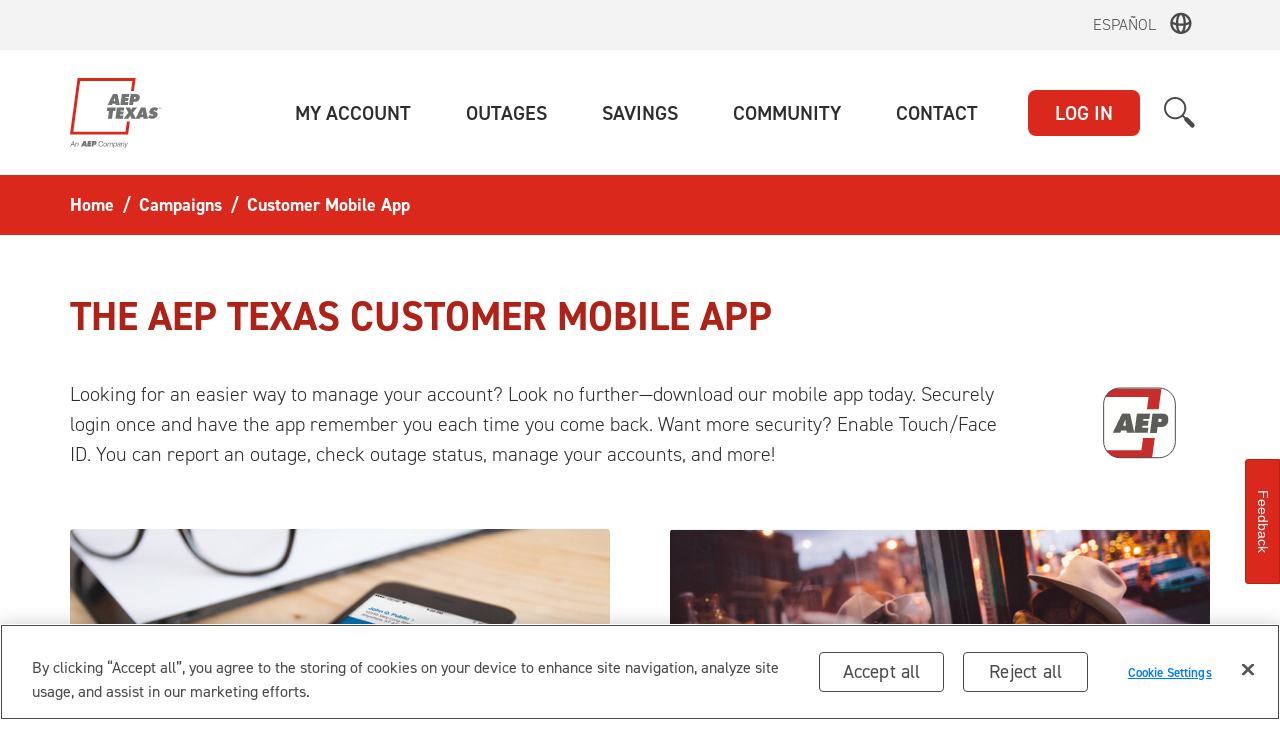

--- FILE ---
content_type: text/html; charset=utf-8
request_url: https://www.aeptexas.com/cp/mobileapp/
body_size: 129508
content:


<!DOCTYPE html>

<html lang="en" class="">
<head><title>
	Customer Mobile App
</title><meta id="ctl02_googleSiteVerify" name="google-site-verification" content="aZZcKJDm7WPRwCyUAYxtVL9qwuC69r8CETi_NMCMCok"></meta>


<meta http-equiv="cache-control" content="no-cache" />
<meta http-equiv="pragma" content="no-cache" />




<link rel="shortcut icon" type="image/x-icon" href="/favicon.ico?v=5" />
<link rel="icon" href="/favicon.ico?v=5" />

<meta name="viewport" content="width=device-width, initial-scale=1.0" />






<!-- fonts -->
<script type="text/javascript" src="/ruxitagentjs_ICANVfhqru_10325251017120750.js" data-dtconfig="rid=RID_1288287038|rpid=518828434|domain=aeptexas.com|reportUrl=/rb_1945c218-52c3-4c43-b307-38182ba1f353|app=a2af93cb630a1d6e|ssc=1|owasp=1|featureHash=ICANVfhqru|rdnt=0|uxrgce=1|cuc=4wwwx5v3|mel=100000|dpvc=1|md=mdcc1=bBILLING_ACCOUNT_NUMBER,mdcc2=a.bordered-form h3,mdcc3=bSwitchAccountSuccess,mdcc4=bBILLING_ACCOUNT_NUMBER,mdcc5=bACCOUNT_CLASS_CODE,mdcc6=bACCOUNT_STATUS_CODE,mdcc7=bEMAIL_ADDRESS,mdcc8=b_chatUserData.userID|lastModification=1769273497428|mdp=mdcc4,mdcc5,mdcc6,mdcc7|tp=500,50,0|srbbv=2|agentUri=/ruxitagentjs_ICANVfhqru_10325251017120750.js"></script><link rel="stylesheet" href="https://use.typekit.net/idf5puj.css">
<link href="/bundles/css-global?v=gWcebI-_vwHJCa0BLklIYBl7oa6BodZYYiNJXQGFNUA1" rel="stylesheet"/>









<script src="/bundles/scripts-head?v=ihhbNyaVySg_0pizz9bQmFtNPkCfSVRee_6VKmkwArQ1"></script>





    <script src="https://cdn.cookielaw.org/scripttemplates/otSDKStub.js"  type="text/javascript" charset="UTF-8" data-domain-script="a4d970cd-aadc-4ae7-a526-1869afe325bd" ></script>





















<script>
   


	Analytics.GAUtilityID = 'UA-50026832-1';
	Analytics.GAUtilityName = 'aeptexas.com';
	Analytics.trackGAPage();
</script>







    <!-- Google Tag Manager -->
    <script>(function(w,d,s,l,i){w[l]=w[l]||[];w[l].push({'gtm.start':
new Date().getTime(),event:'gtm.js'});var f=d.getElementsByTagName(s)[0],
j=d.createElement(s),dl=l!='dataLayer'?'&l='+l:'';j.async=true;j.src=
'https://www.googletagmanager.com/gtm.js?id='+i+dl;f.parentNode.insertBefore(j,f);
})(window,document,'script','dataLayer','GTM-NL3GFM9');</script>
    <!-- End Google Tag Manager -->



















    <!-- Google Tag Manager -->
    <script>(function(w,d,s,l,i){w[l]=w[l]||[];w[l].push({'gtm.start':
new Date().getTime(),event:'gtm.js'});var f=d.getElementsByTagName(s)[0],
j=d.createElement(s),dl=l!='dataLayer'?'&l='+l:'';j.async=true;j.src=
'https://www.googletagmanager.com/gtm.js?id='+i+dl;f.parentNode.insertBefore(j,f);
})(window,document,'script','dataLayer','GTM-KR8355F');</script>
    <!-- End Google Tag Manager -->












    <!-- OneTrust function to capture updates to cookie settings -->
    <script type="text/javascript"> 
    function OptanonWrapper() {
     // OneTrust exposes accepted groups, e.g. ",C0004,C0002,".
      var groups = (window.OnetrustActiveGroups || '').toString();

      // Check Targeting group (C0004) only.
      var hasTargeting = groups.indexOf('C0004') !== -1;
        console.log("consent updated targeting: " + (hasTargeting ? 'granted' : 'denied'));
      // Update ad_storage based solely on C0004.
      gtag('consent', 'update', {
        ad_storage: hasTargeting ? 'granted' : 'denied'
      });

    }
    </script>










</head>
<body>
    <script>
    function WebForm_OnSubmitCustom() {
        try { 
            document.getElementsByClassName("form-processing-overlay")[0].setAttribute("style", "display:block");
        } catch (e) { }
    }
    </script>
    <form method="post" action="./" onsubmit="javascript:return WebForm_OnSubmit();" id="form1" novalidate="">
<div class="aspNetHidden">
<input type="hidden" name="__EVENTTARGET" id="__EVENTTARGET" value="" />
<input type="hidden" name="__EVENTARGUMENT" id="__EVENTARGUMENT" value="" />
<input type="hidden" name="__VIEWSTATE" id="__VIEWSTATE" value="Vnbak0J2AO3xLHL37NxCLW7HKiUrKq6HVLyV8J1Ta++bhW8oOq7MSzgiHUVcckhytTtGIKX/al3ETGg+3zLMZg3C2JH6f24rPHOhsxaBFsgfu2QFAcdbqZ3tJwfL6uqg7ZVnqnJih0VHiL/Gzq2xRD+jwwwjHkXetsMOpsETeOwTTk7HlXTzgKdDqN7ohLIZVYdF1QRA9vf9d0zyVBISbHgejGJ3RElgcEADYGIVvHkRggghU3d5tNw6Yfwhd2nbFbaFLejHtJmphrxY0HUGNq0a5ZK/OuFn5W5dcdc4yMVFf8tAx5yqjYeUBWoCVY7fmOzjIlF1SZa84q1QLPvwnGgMrM4OHtFqkluuDYrdG2GBGnm/OjfWUAAVQvgqrrEkEHT5vmXlaOFQSD3k3pJS/cCWY8pYHrJVw4RoBZWSTm30xNzVP+9fem43kEEZRS/Oxc65IrTpFl6jFg20T6z8LSA46IxjPfP5R6MVb62QPJB9rusEEEa6yW6HVnd8Cr54xJqBvFylYftN6KNORq9ibyjl678LpRFAiE/4WFSsAPEX9O74gPzDQ0mru0vOKMjGMFaokR5m/E1lns9VRcio4LyZGSGswUDpqasoNpBrUtUOoG8cGxh9NvOJslQSTUh7sCwBmJDmQ97yzImaaYFU5oiVtQAZj2JL/5TYvs2/QDeL4BZ/87KJa6bzdNKeciFVxDIBjFcH1hUhhzrwp4ddv3YIfQK+IN0UF4+SYqRC21nyQMqW+pZ/53lLBrTMIR4wpE6s82myoI3itz18R1Rpgh5QkVvC9S7zoMA3LowBWB0=" />
</div>

<script type="text/javascript">
//<![CDATA[
var theForm = document.forms['form1'];
if (!theForm) {
    theForm = document.form1;
}
function __doPostBack(eventTarget, eventArgument) {
    if (!theForm.onsubmit || (theForm.onsubmit() != false)) {
        theForm.__EVENTTARGET.value = eventTarget;
        theForm.__EVENTARGUMENT.value = eventArgument;
        theForm.submit();
    }
}
//]]>
</script>


<script src="/WebResource.axd?d=pynGkmcFUV13He1Qd6_TZK47cLfwpLoOCA4xVYMXBbHDNvivm9f1f9nbcIndY_a7aP7-0QEbGXJUAyvOR-073JQdPKGG0N7444TGn6CXauptN4lBdNjHnzeYxNVqEufe0&amp;t=638901392248157332" type="text/javascript"></script>


<script src="/WebResource.axd?d=x2nkrMJGXkMELz33nwnakBPPEeBk5xlZTBmrsxxe0cCIo-senpt0KidERLXOGL5Ha56xd7bFYq-RmOboMFF1QmA6u-euAW1r-6Od8f1d01X7z0X1RVukY8NSLL98ETq_r0EXiNVgXnMgmu5oPVbu0w2&amp;t=638901392248157332" type="text/javascript"></script>
<script type="text/javascript">
//<![CDATA[
function WebForm_OnSubmit() {
WebForm_OnSubmitCustom();if (typeof(ValidatorOnSubmit) == "function" && ValidatorOnSubmit() == false) return false;
return true;
}
//]]>
</script>

<div class="aspNetHidden">

	<input type="hidden" name="__VIEWSTATEGENERATOR" id="__VIEWSTATEGENERATOR" value="B90057DC" />
	<input type="hidden" name="__EVENTVALIDATION" id="__EVENTVALIDATION" value="LnIariXbFWX//DO+sNaVNAkGtgtGrRQQNth3uvgBTtGd93zUzShhvbh/WSLOP+07sBHZ/Y2Xgm7yBOlJXot51LIQTbGzzihM4F7LC5vGsECVKmpSn6Fe+pC4fsak/DdpBachwT4kRYIdvHKTL8UKDx8Vdve7JVvMA0zv4Q1DN6lBQbs+oXUq4MjeqOUpqKuaZP4H7lN+2STxnb/X4KWjLXp7dLbEtwWV0zT8XBG1jLSnY66gnKcEMZSmGPng91FfccocbmBBCQvk2OQYOAE0SUJHmUtYhid/zOezKHfEfPnjizktzujOKMmRt7X5ZR2+" />
</div>
        <span id="FormProcessingOverlay"><div id="ctl03_FormProcessingOverlay">
    <div class="form-processing-overlay">
        <div class="fpo-content">
            <img src="/lib/images/global/animated-bulb-processing.gif" alt="Loading..." />
            <div class="fpo-text"><noindexfb>
                <h2>Processing your request</h2>
                <p>Thank you for your patience.</p></noindexfb>
            </div>
        </div>
    </div>
</div>
<script>
    window.onpageshow = function (event) {
        if (event.persisted) {
            document.getElementsByClassName("form-processing-overlay")[0].setAttribute("style", "display:none");
        }
    };
</script>
</span>
        <span id="HeaderControl">

<noindexfb>


<!-- Google Tag Manager (noscript) -->
<noscript><iframe src="https://www.googletagmanager.com/ns.html?id=GTM-NL3GFM9"
height="0" width="0" style="display:none;visibility:hidden"></iframe></noscript>
<!-- End Google Tag Manager (noscript) -->







<!-- Google Tag Manager (noscript) -->
<noscript><iframe src="https://www.googletagmanager.com/ns.html?id=GTM-KR8355F"
height="0" width="0" style="display:none;visibility:hidden"></iframe></noscript>










<div id="ctl04_DivSkipNav" class="d-flex">
    <a href="#main" tabindex="1" accesskey="2" class=" mx-auto sr-only sr-only-focusable">Skip to main content</a>
</div>






  
  <div id="ctl04_DivAEPTexasEspanolHeader" class="espanol-toggle-header">
        <div class="container"><script src="/lib/js/local/switchLanguage.js"></script>
             <a mporgnav href="https://espanol.aeptexas.com" onclick="return switchLanguage('es');">Espa&#241;ol</a>
        </div>
  </div>
  
  
  
<nav class="navbar navbar-light navbar-expand-md aep-navbar ">
    <div class="container">
        <a class="navbar-brand aep-brand" href="https://www.aeptexas.com">
            <img src="/lib/images/svgs/logos/TEXAS_Primary_RGB_RG.svg" class="aep-brand-image" alt="Aep Texas" />
        </a>
        <span id="ctl04_loginButtonMobile">
            <button class="btn btn-danger btn-global-login login-sm collapsed" data-btn="login" type="button" data-toggle="collapse" data-target="#globalLoginMenu" aria-expanded="false" aria-controls="">LOG IN</button>
        </span>
        
        <button class="hamburger hamburger--squeeze collapsed" type="button" id="mobileNavToggle" data-toggle="collapse" data-target="#mobileNav" aria-controls="mobileNav" aria-expanded="false" aria-label="Toggle navigation">
          <span class="hamburger-box">
            <span class="hamburger-inner"></span>
          </span>
        </button>

        <div class="mobile-nav-container collapse" id="mobileNav" >
           	
            <div class="search-bar" role="form">
                <div id="ctl04_PanelMobileSearchBar" class="search-form" onkeypress="javascript:return WebForm_FireDefaultButton(event, &#39;ctl04_SiteSearchButtonMobile&#39;)">
	
                    <input name="ctl00$ctl04$MobileSearchTextBox" type="text" id="ctl04_MobileSearchTextBox" class="form-control search-input js-site-search-input" placeholder="What can we help you find?" />
                    <a id="ctl04_SiteSearchButtonMobile" class="search-icon" role="button" aria-label="search site" href="javascript:__doPostBack(&#39;ctl00$ctl04$SiteSearchButtonMobile&#39;,&#39;&#39;)"></a>
                
</div>
            </div>
            <div class="mobile-nav">
                <ul class="level-1">
<li class="mobile-nav-item-container">
    <div class="mobile-nav-item has-children  collapsed" data-toggle="collapse" data-target="#My_Account_Children" aria-expanded="true" aria-controls="My_Account_Children">
        <div class="nav-item-text" id="My_Account">
            <div>My Account</div>
        </div>
        <div class="nav-item-expander " ></div>
    </div>

<div class="nav-item-children collapse  " id="My_Account_Children" aria-labelledby="My_Account" data-parent="#My_Account">
    <ul class="level-2">

<li class="mobile-nav-item-container">
    <div class="mobile-nav-item">
        <div class="nav-item-text">
            <a href="/account/">Account Summary</a>
        </div>
    </div>
</li>

<li class="mobile-nav-item-container">
    <div class="mobile-nav-item ">
<div class="nav-item-text" id="My_Account_Bills___Payments">
    <a href="/account/bills/">Bills & Payments</a>
        </div>
    </div>
</li>
<li class="mobile-nav-item-container">
    <div class="mobile-nav-item  has-children  collapsed" data-toggle="collapse" data-target="#My_Account_Service_Requests_Children" aria-expanded="true" aria-controls="My_Account_Service_Requests_Children">
<div class="nav-item-text" id="My_Account_Service_Requests">
            <div>Service Requests</div>
        </div><div class="nav-item-expander"></div>
    </div>

<div class="nav-item-children collapse  " id="My_Account_Service_Requests_Children" aria-labelledby="My_Account_Service_Requests" data-parent="#My_Account_Service_Requests">
    <ul class="level-3">

<li class="mobile-nav-item-container">
    <div class="mobile-nav-item">
        <div class="nav-item-text">
            <a href="/account/service/">Service Requests Overview</a>
        </div>
    </div>
</li>

<li class="mobile-nav-item-container">
    <div class="mobile-nav-item ">
<div class="nav-item-text" id="My_Account_Service_Requests_Start__Stop_or_Transfer_Your_Service">
    <a href="/account/service/start-stop-transfer">Start, Stop or Transfer Your Service</a>
        </div>
    </div>
</li>
<li class="mobile-nav-item-container">
    <div class="mobile-nav-item  has-children  collapsed" data-toggle="collapse" data-target="#My_Account_Service_Requests_Modify_Service_Children" aria-expanded="true" aria-controls="My_Account_Service_Requests_Modify_Service_Children">
<div class="nav-item-text" id="My_Account_Service_Requests_Modify_Service">
            <div>Modify Service</div>
        </div><div class="nav-item-expander"></div>
    </div>

<div class="nav-item-children collapse  " id="My_Account_Service_Requests_Modify_Service_Children" aria-labelledby="My_Account_Service_Requests_Modify_Service" data-parent="#My_Account_Service_Requests_Modify_Service">
    <ul class="level-4">

<li class="mobile-nav-item-container">
    <div class="mobile-nav-item">
        <div class="nav-item-text">
            <a href="/account/service/modify/">Change or Upgrade Your Service</a>
        </div>
    </div>
</li>

<li class="mobile-nav-item-container">
    <div class="mobile-nav-item ">
<div class="nav-item-text" id="My_Account_Service_Requests_Modify_Service_Modify_Home_Service">
    <a href="/account/service/modify/home">Modify Home Service</a>
        </div>
    </div>
</li>
<li class="mobile-nav-item-container">
    <div class="mobile-nav-item ">
<div class="nav-item-text" id="My_Account_Service_Requests_Modify_Service_Modify_Business_Service">
    <a href="/account/service/modify/business">Modify Business Service</a>
        </div>
    </div>
</li>
    </ul>
</div></li>
<li class="mobile-nav-item-container">
    <div class="mobile-nav-item ">
<div class="nav-item-text" id="My_Account_Service_Requests_Meter_Reading_Schedule">
    <a href="/account/service/meter-reading-schedule">Meter Reading Schedule</a>
        </div>
    </div>
</li>
<li class="mobile-nav-item-container">
    <div class="mobile-nav-item ">
<div class="nav-item-text" id="My_Account_Service_Requests_Electric_Choice">
    <a href="/company/about/choice/">Electric Choice</a>
        </div>
    </div>
</li>
    </ul>
</div></li>
<li class="mobile-nav-item-container">
    <div class="mobile-nav-item ">
<div class="nav-item-text" id="My_Account_Your_Energy_Usage">
    <a href="/account/usage/">Your Energy Usage</a>
        </div>
    </div>
</li>
<li class="mobile-nav-item-container">
    <div class="mobile-nav-item  has-children  collapsed" data-toggle="collapse" data-target="#My_Account_Account_Settings_Children" aria-expanded="true" aria-controls="My_Account_Account_Settings_Children">
<div class="nav-item-text" id="My_Account_Account_Settings">
            <div>Account Settings</div>
        </div><div class="nav-item-expander"></div>
    </div>

<div class="nav-item-children collapse  " id="My_Account_Account_Settings_Children" aria-labelledby="My_Account_Account_Settings" data-parent="#My_Account_Account_Settings">
    <ul class="level-3">

<li class="mobile-nav-item-container">
    <div class="mobile-nav-item">
        <div class="nav-item-text">
            <a href="/account/settings/">Account Settings Overview</a>
        </div>
    </div>
</li>

<li class="mobile-nav-item-container">
    <div class="mobile-nav-item ">
<div class="nav-item-text" id="My_Account_Account_Settings_Notifications">
    <a href="/account/settings/notifications/">Notifications</a>
        </div>
    </div>
</li>
<li class="mobile-nav-item-container">
    <div class="mobile-nav-item  has-children  collapsed" data-toggle="collapse" data-target="#My_Account_Account_Settings_Manage_Multiple_Accounts_Children" aria-expanded="true" aria-controls="My_Account_Account_Settings_Manage_Multiple_Accounts_Children">
<div class="nav-item-text" id="My_Account_Account_Settings_Manage_Multiple_Accounts">
            <div>Manage Multiple Accounts</div>
        </div><div class="nav-item-expander"></div>
    </div>

<div class="nav-item-children collapse  " id="My_Account_Account_Settings_Manage_Multiple_Accounts_Children" aria-labelledby="My_Account_Account_Settings_Manage_Multiple_Accounts" data-parent="#My_Account_Account_Settings_Manage_Multiple_Accounts">
    <ul class="level-4">

<li class="mobile-nav-item-container">
    <div class="mobile-nav-item">
        <div class="nav-item-text">
            <a href="/account/settings/accounts/">View Your Accounts</a>
        </div>
    </div>
</li>

<li class="mobile-nav-item-container">
    <div class="mobile-nav-item ">
<div class="nav-item-text" id="My_Account_Account_Settings_Manage_Multiple_Accounts_Add_Account">
    <a href="/account/settings/accounts/add">Add Account</a>
        </div>
    </div>
</li>
<li class="mobile-nav-item-container">
    <div class="mobile-nav-item ">
<div class="nav-item-text" id="My_Account_Account_Settings_Manage_Multiple_Accounts_Remove_Account">
    <a href="/account/settings/accounts/remove">Remove Account</a>
        </div>
    </div>
</li>
<li class="mobile-nav-item-container">
    <div class="mobile-nav-item ">
<div class="nav-item-text" id="My_Account_Account_Settings_Manage_Multiple_Accounts_Change_Default_Login_Account">
    <a href="/account/settings/default-account">Change Default Login Account</a>
        </div>
    </div>
</li>
    </ul>
</div></li>
<li class="mobile-nav-item-container">
    <div class="mobile-nav-item ">
<div class="nav-item-text" id="My_Account_Account_Settings_Change_Account_Password">
    <a href="/account/settings/password">Change Account Password</a>
        </div>
    </div>
</li>
<li class="mobile-nav-item-container">
    <div class="mobile-nav-item ">
<div class="nav-item-text" id="My_Account_Account_Settings_Change_Email_Address">
    <a href="/account/settings/email">Change Email Address</a>
        </div>
    </div>
</li>
<li class="mobile-nav-item-container">
    <div class="mobile-nav-item ">
<div class="nav-item-text" id="My_Account_Account_Settings_Change_Mailing_Address">
    <a href="/account/settings/mailing-address">Change Mailing Address</a>
        </div>
    </div>
</li>
<li class="mobile-nav-item-container">
    <div class="mobile-nav-item ">
<div class="nav-item-text" id="My_Account_Account_Settings_Change_Phone_Number">
    <a href="/account/settings/phone">Change Phone Number</a>
        </div>
    </div>
</li>
<li class="mobile-nav-item-container">
    <div class="mobile-nav-item ">
<div class="nav-item-text" id="My_Account_Account_Settings_Change_Profile_Name">
    <a href="/account/settings/change-name">Change Profile Name</a>
        </div>
    </div>
</li>
    </ul>
</div></li>
<li class="mobile-nav-item-container">
    <div class="mobile-nav-item ">
<div class="nav-item-text" id="My_Account_Business_Accounts">
    <a href="/business/">Business Accounts</a>
        </div>
    </div>
</li>
    </ul>
</div>
</li>
<li class="mobile-nav-item-container">
    <div class="mobile-nav-item has-children  collapsed" data-toggle="collapse" data-target="#Outages_Children" aria-expanded="true" aria-controls="Outages_Children">
        <div class="nav-item-text" id="Outages">
            <div>Outages</div>
        </div>
        <div class="nav-item-expander " ></div>
    </div>

<div class="nav-item-children collapse  " id="Outages_Children" aria-labelledby="Outages" data-parent="#Outages">
    <ul class="level-2">

<li class="mobile-nav-item-container">
    <div class="mobile-nav-item">
        <div class="nav-item-text">
            <a href="/outages/">Outages Overview</a>
        </div>
    </div>
</li>

<li class="mobile-nav-item-container">
    <div class="mobile-nav-item ">
<div class="nav-item-text" id="Outages_Report_Power_Outage">
    <a href="/outages/report/">Report Power Outage</a>
        </div>
    </div>
</li>
<li class="mobile-nav-item-container">
    <div class="mobile-nav-item ">
<div class="nav-item-text" id="Outages_Check_Outage_Status">
    <a href="/outages/status">Check Outage Status</a>
        </div>
    </div>
</li>
<li class="mobile-nav-item-container">
    <div class="mobile-nav-item ">
<div class="nav-item-text" id="Outages_View_Outage_Map">
    <a href="https://outagemap.aeptexas.com/">View Outage Map</a>
        </div>
    </div>
</li>
<li class="mobile-nav-item-container">
    <div class="mobile-nav-item ">
<div class="nav-item-text" id="Outages_Outage_Alerts">
    <a href="/account/settings/notifications">Outage Alerts</a>
        </div>
    </div>
</li>
<li class="mobile-nav-item-container">
    <div class="mobile-nav-item  has-children  collapsed" data-toggle="collapse" data-target="#Outages_Report_Other_Problem_Children" aria-expanded="true" aria-controls="Outages_Report_Other_Problem_Children">
<div class="nav-item-text" id="Outages_Report_Other_Problem">
            <div>Report Other Problem</div>
        </div><div class="nav-item-expander"></div>
    </div>

<div class="nav-item-children collapse  " id="Outages_Report_Other_Problem_Children" aria-labelledby="Outages_Report_Other_Problem" data-parent="#Outages_Report_Other_Problem">
    <ul class="level-3">

<li class="mobile-nav-item-container">
    <div class="mobile-nav-item ">
<div class="nav-item-text" id="Outages_Report_Other_Problem_Report_Safety_Hazard">
    <a href="/outages/report/safety-hazard">Report Safety Hazard</a>
        </div>
    </div>
</li>
<li class="mobile-nav-item-container">
    <div class="mobile-nav-item ">
<div class="nav-item-text" id="Outages_Report_Other_Problem_Report_Tree_Problem">
    <a href="/outages/problem/tree">Report Tree Problem</a>
        </div>
    </div>
</li>
<li class="mobile-nav-item-container">
    <div class="mobile-nav-item ">
<div class="nav-item-text" id="Outages_Report_Other_Problem_Report_Streetlight_Problem">
    <a href="/outages/problem/streetlight">Report Streetlight Problem</a>
        </div>
    </div>
</li>
<li class="mobile-nav-item-container">
    <div class="mobile-nav-item ">
<div class="nav-item-text" id="Outages_Report_Other_Problem_Report_Outdoor_Light_Problem">
    <a href="/outages/problem/leased-light">Report Outdoor Light Problem</a>
        </div>
    </div>
</li>
<li class="mobile-nav-item-container">
    <div class="mobile-nav-item ">
<div class="nav-item-text" id="Outages_Report_Other_Problem_Report_Power_Theft">
    <a href="/outages/problem/power-theft">Report Power Theft</a>
        </div>
    </div>
</li>
    </ul>
</div></li>
<li class="mobile-nav-item-container">
    <div class="mobile-nav-item ">
<div class="nav-item-text" id="Outages_Outages_FAQ">
    <a href="/outages/faq">Outages FAQ</a>
        </div>
    </div>
</li>
<li class="mobile-nav-item-container">
    <div class="mobile-nav-item ">
<div class="nav-item-text" id="Outages_Outage_Verification_Letter">
    <a href="/outages/verification-letter">Outage Verification Letter</a>
        </div>
    </div>
</li>
<li class="mobile-nav-item-container">
    <div class="mobile-nav-item ">
<div class="nav-item-text" id="Outages_Load_Shed_Information">
    <a href="/outages/load-shed-information">Load Shed Information</a>
        </div>
    </div>
</li>
    </ul>
</div>
</li>
<li class="mobile-nav-item-container">
    <div class="mobile-nav-item has-children  collapsed" data-toggle="collapse" data-target="#Savings_Children" aria-expanded="true" aria-controls="Savings_Children">
        <div class="nav-item-text" id="Savings">
            <div>Savings</div>
        </div>
        <div class="nav-item-expander " ></div>
    </div>

<div class="nav-item-children collapse  " id="Savings_Children" aria-labelledby="Savings" data-parent="#Savings">
    <ul class="level-2">

<li class="mobile-nav-item-container">
    <div class="mobile-nav-item">
        <div class="nav-item-text">
            <a href="/savings/">Savings Overview</a>
        </div>
    </div>
</li>

<li class="mobile-nav-item-container">
    <div class="mobile-nav-item  has-children  collapsed" data-toggle="collapse" data-target="#Savings_Money_and_Energy_Savings_for_Your_Home_Children" aria-expanded="true" aria-controls="Savings_Money_and_Energy_Savings_for_Your_Home_Children">
<div class="nav-item-text" id="Savings_Money_and_Energy_Savings_for_Your_Home">
            <div>Money and Energy Savings for Your Home</div>
        </div><div class="nav-item-expander"></div>
    </div>

<div class="nav-item-children collapse  " id="Savings_Money_and_Energy_Savings_for_Your_Home_Children" aria-labelledby="Savings_Money_and_Energy_Savings_for_Your_Home" data-parent="#Savings_Money_and_Energy_Savings_for_Your_Home">
    <ul class="level-3">

<li class="mobile-nav-item-container">
    <div class="mobile-nav-item">
        <div class="nav-item-text">
            <a href="/savings/home/">Home Savings Overview</a>
        </div>
    </div>
</li>

<li class="mobile-nav-item-container">
    <div class="mobile-nav-item  has-children  collapsed" data-toggle="collapse" data-target="#Savings_Money_and_Energy_Savings_for_Your_Home_Save_Energy_Children" aria-expanded="true" aria-controls="Savings_Money_and_Energy_Savings_for_Your_Home_Save_Energy_Children">
<div class="nav-item-text" id="Savings_Money_and_Energy_Savings_for_Your_Home_Save_Energy">
            <div>Save Energy</div>
        </div><div class="nav-item-expander"></div>
    </div>

<div class="nav-item-children collapse  " id="Savings_Money_and_Energy_Savings_for_Your_Home_Save_Energy_Children" aria-labelledby="Savings_Money_and_Energy_Savings_for_Your_Home_Save_Energy" data-parent="#Savings_Money_and_Energy_Savings_for_Your_Home_Save_Energy">
    <ul class="level-4">

<li class="mobile-nav-item-container">
    <div class="mobile-nav-item">
        <div class="nav-item-text">
            <a href="/savings/home/energy/">Save Energy Overview</a>
        </div>
    </div>
</li>

<li class="mobile-nav-item-container">
    <div class="mobile-nav-item ">
<div class="nav-item-text" id="Savings_Money_and_Energy_Savings_for_Your_Home_Save_Energy_Appliances___Electronics">
    <a href="/savings/home/energy/appliances-electronics/">Appliances & Electronics</a>
        </div>
    </div>
</li>
<li class="mobile-nav-item-container">
    <div class="mobile-nav-item ">
<div class="nav-item-text" id="Savings_Money_and_Energy_Savings_for_Your_Home_Save_Energy_Heating___Cooling">
    <a href="/savings/home/energy/Heating-Cooling">Heating & Cooling</a>
        </div>
    </div>
</li>
<li class="mobile-nav-item-container">
    <div class="mobile-nav-item ">
<div class="nav-item-text" id="Savings_Money_and_Energy_Savings_for_Your_Home_Save_Energy_Landscaping">
    <a href="/savings/home/energy/landscaping">Landscaping</a>
        </div>
    </div>
</li>
<li class="mobile-nav-item-container">
    <div class="mobile-nav-item ">
<div class="nav-item-text" id="Savings_Money_and_Energy_Savings_for_Your_Home_Save_Energy_Lighting">
    <a href="/savings/home/energy/Lighting">Lighting</a>
        </div>
    </div>
</li>
<li class="mobile-nav-item-container">
    <div class="mobile-nav-item ">
<div class="nav-item-text" id="Savings_Money_and_Energy_Savings_for_Your_Home_Save_Energy_Water_Heating">
    <a href="/savings/home/energy/Water-Heating">Water Heating</a>
        </div>
    </div>
</li>
    </ul>
</div></li>
<li class="mobile-nav-item-container">
    <div class="mobile-nav-item ">
<div class="nav-item-text" id="Savings_Money_and_Energy_Savings_for_Your_Home_Temperature_Tracker">
    <a href="/savings/home/temperature">Temperature Tracker</a>
        </div>
    </div>
</li>
    </ul>
</div></li>
<li class="mobile-nav-item-container">
    <div class="mobile-nav-item  has-children  collapsed" data-toggle="collapse" data-target="#Savings_Money_and_Energy_Savings_for_Your_Business_Children" aria-expanded="true" aria-controls="Savings_Money_and_Energy_Savings_for_Your_Business_Children">
<div class="nav-item-text" id="Savings_Money_and_Energy_Savings_for_Your_Business">
            <div>Money and Energy Savings for Your Business</div>
        </div><div class="nav-item-expander"></div>
    </div>

<div class="nav-item-children collapse  " id="Savings_Money_and_Energy_Savings_for_Your_Business_Children" aria-labelledby="Savings_Money_and_Energy_Savings_for_Your_Business" data-parent="#Savings_Money_and_Energy_Savings_for_Your_Business">
    <ul class="level-3">

<li class="mobile-nav-item-container">
    <div class="mobile-nav-item">
        <div class="nav-item-text">
            <a href="/savings/business/">Money and Energy Savings for Your Business Overview</a>
        </div>
    </div>
</li>

<li class="mobile-nav-item-container">
    <div class="mobile-nav-item  has-children  collapsed" data-toggle="collapse" data-target="#Savings_Money_and_Energy_Savings_for_Your_Business_Save_Energy_Children" aria-expanded="true" aria-controls="Savings_Money_and_Energy_Savings_for_Your_Business_Save_Energy_Children">
<div class="nav-item-text" id="Savings_Money_and_Energy_Savings_for_Your_Business_Save_Energy">
            <div>Save Energy</div>
        </div><div class="nav-item-expander"></div>
    </div>

<div class="nav-item-children collapse  " id="Savings_Money_and_Energy_Savings_for_Your_Business_Save_Energy_Children" aria-labelledby="Savings_Money_and_Energy_Savings_for_Your_Business_Save_Energy" data-parent="#Savings_Money_and_Energy_Savings_for_Your_Business_Save_Energy">
    <ul class="level-4">

<li class="mobile-nav-item-container">
    <div class="mobile-nav-item">
        <div class="nav-item-text">
            <a href="/savings/business/energy/">Save Energy Overview</a>
        </div>
    </div>
</li>

<li class="mobile-nav-item-container">
    <div class="mobile-nav-item ">
<div class="nav-item-text" id="Savings_Money_and_Energy_Savings_for_Your_Business_Save_Energy_Heating___Cooling__HVAC_">
    <a href="/savings/business/energy/Heating-Cooling">Heating & Cooling (HVAC)</a>
        </div>
    </div>
</li>
<li class="mobile-nav-item-container">
    <div class="mobile-nav-item ">
<div class="nav-item-text" id="Savings_Money_and_Energy_Savings_for_Your_Business_Save_Energy_Lighting">
    <a href="/savings/business/energy/Lighting">Lighting</a>
        </div>
    </div>
</li>
<li class="mobile-nav-item-container">
    <div class="mobile-nav-item ">
<div class="nav-item-text" id="Savings_Money_and_Energy_Savings_for_Your_Business_Save_Energy_Motors___Drives">
    <a href="/savings/business/energy/Motors-Drives">Motors & Drives</a>
        </div>
    </div>
</li>
<li class="mobile-nav-item-container">
    <div class="mobile-nav-item ">
<div class="nav-item-text" id="Savings_Money_and_Energy_Savings_for_Your_Business_Save_Energy_Refrigeration">
    <a href="/savings/business/energy/Refrigeration">Refrigeration</a>
        </div>
    </div>
</li>
    </ul>
</div></li>
<li class="mobile-nav-item-container">
    <div class="mobile-nav-item ">
<div class="nav-item-text" id="Savings_Money_and_Energy_Savings_for_Your_Business_Temperature_Tracker">
    <a href="/savings/business/temperature">Temperature Tracker</a>
        </div>
    </div>
</li>
<li class="mobile-nav-item-container">
    <div class="mobile-nav-item ">
<div class="nav-item-text" id="Savings_Money_and_Energy_Savings_for_Your_Business_Savings_Toolkit">
    <a href="/savings/business/toolkit/">Savings Toolkit</a>
        </div>
    </div>
</li>
    </ul>
</div></li>
<li class="mobile-nav-item-container">
    <div class="mobile-nav-item ">
<div class="nav-item-text" id="Savings_Your_Energy_Usage">
    <a href="/account/usage/">Your Energy Usage</a>
        </div>
    </div>
</li>
    </ul>
</div>
</li>
<li class="mobile-nav-item-container">
    <div class="mobile-nav-item has-children  collapsed" data-toggle="collapse" data-target="#Community_Children" aria-expanded="true" aria-controls="Community_Children">
        <div class="nav-item-text" id="Community">
            <div>Community</div>
        </div>
        <div class="nav-item-expander " ></div>
    </div>

<div class="nav-item-children collapse  " id="Community_Children" aria-labelledby="Community" data-parent="#Community">
    <ul class="level-2">

<li class="mobile-nav-item-container">
    <div class="mobile-nav-item">
        <div class="nav-item-text">
            <a href="/community/">Community Overview</a>
        </div>
    </div>
</li>

<li class="mobile-nav-item-container">
    <div class="mobile-nav-item  has-children  collapsed" data-toggle="collapse" data-target="#Community_Caring_For_Our_Community_Children" aria-expanded="true" aria-controls="Community_Caring_For_Our_Community_Children">
<div class="nav-item-text" id="Community_Caring_For_Our_Community">
            <div>Caring For Our Community</div>
        </div><div class="nav-item-expander"></div>
    </div>

<div class="nav-item-children collapse  " id="Community_Caring_For_Our_Community_Children" aria-labelledby="Community_Caring_For_Our_Community" data-parent="#Community_Caring_For_Our_Community">
    <ul class="level-3">

<li class="mobile-nav-item-container">
    <div class="mobile-nav-item">
        <div class="nav-item-text">
            <a href="/community/caring/">Caring For Our Community Overview</a>
        </div>
    </div>
</li>

<li class="mobile-nav-item-container">
    <div class="mobile-nav-item ">
<div class="nav-item-text" id="Community_Caring_For_Our_Community_Volunteering">
    <a href="/community/caring/volunteerism">Volunteering</a>
        </div>
    </div>
</li>
<li class="mobile-nav-item-container">
    <div class="mobile-nav-item ">
<div class="nav-item-text" id="Community_Caring_For_Our_Community_Charitable_Giving">
    <a href="/community/caring/giving">Charitable Giving</a>
        </div>
    </div>
</li>
<li class="mobile-nav-item-container">
    <div class="mobile-nav-item ">
<div class="nav-item-text" id="Community_Caring_For_Our_Community_Featured_Stories">
    <a href="/community/caring/featured-stories">Featured Stories</a>
        </div>
    </div>
</li>
    </ul>
</div></li>
<li class="mobile-nav-item-container">
    <div class="mobile-nav-item  has-children  collapsed" data-toggle="collapse" data-target="#Community_Growing_Our_Community_Children" aria-expanded="true" aria-controls="Community_Growing_Our_Community_Children">
<div class="nav-item-text" id="Community_Growing_Our_Community">
            <div>Growing Our Community</div>
        </div><div class="nav-item-expander"></div>
    </div>

<div class="nav-item-children collapse  " id="Community_Growing_Our_Community_Children" aria-labelledby="Community_Growing_Our_Community" data-parent="#Community_Growing_Our_Community">
    <ul class="level-3">

<li class="mobile-nav-item-container">
    <div class="mobile-nav-item">
        <div class="nav-item-text">
            <a href="/community/growing/">Growing Our Community Overview</a>
        </div>
    </div>
</li>

<li class="mobile-nav-item-container">
    <div class="mobile-nav-item ">
<div class="nav-item-text" id="Community_Growing_Our_Community_Community_Affairs_and_Economic_Development_Managers">
    <a href="/community/growing/managers/">Community Affairs and Economic Development Managers</a>
        </div>
    </div>
</li>
    </ul>
</div></li>
<li class="mobile-nav-item-container">
    <div class="mobile-nav-item  has-children  collapsed" data-toggle="collapse" data-target="#Community_Power_Projects___Plans_Children" aria-expanded="true" aria-controls="Community_Power_Projects___Plans_Children">
<div class="nav-item-text" id="Community_Power_Projects___Plans">
            <div>Power Projects & Plans</div>
        </div><div class="nav-item-expander"></div>
    </div>

<div class="nav-item-children collapse  " id="Community_Power_Projects___Plans_Children" aria-labelledby="Community_Power_Projects___Plans" data-parent="#Community_Power_Projects___Plans">
    <ul class="level-3">

<li class="mobile-nav-item-container">
    <div class="mobile-nav-item">
        <div class="nav-item-text">
            <a href="/community/projects/">Power Projects & Plans Overview</a>
        </div>
    </div>
</li>

<li class="mobile-nav-item-container">
    <div class="mobile-nav-item ">
<div class="nav-item-text" id="Community_Power_Projects___Plans_Reliability___Tree_Trimming">
    <a href="/community/projects/tree-trimming">Reliability & Tree Trimming</a>
        </div>
    </div>
</li>
<li class="mobile-nav-item-container">
    <div class="mobile-nav-item ">
<div class="nav-item-text" id="Community_Power_Projects___Plans_McAllen___Mission_Area_Transition_from_Oncor">
    <a href="/community/projects/mcallen-mission">McAllen & Mission Area Transition from Oncor</a>
        </div>
    </div>
</li>
<li class="mobile-nav-item-container">
    <div class="mobile-nav-item ">
<div class="nav-item-text" id="Community_Power_Projects___Plans_Smart_Meters">
    <a href="/community/projects/smart-meters">Smart Meters</a>
        </div>
    </div>
</li>
<li class="mobile-nav-item-container">
    <div class="mobile-nav-item ">
<div class="nav-item-text" id="Community_Power_Projects___Plans_Asset_Controller">
    <a href="/community/projects/asset-controller">Asset Controller</a>
        </div>
    </div>
</li>
    </ul>
</div></li>
<li class="mobile-nav-item-container">
    <div class="mobile-nav-item  has-children  collapsed" data-toggle="collapse" data-target="#Community_Energy_Education_Children" aria-expanded="true" aria-controls="Community_Energy_Education_Children">
<div class="nav-item-text" id="Community_Energy_Education">
            <div>Energy Education</div>
        </div><div class="nav-item-expander"></div>
    </div>

<div class="nav-item-children collapse  " id="Community_Energy_Education_Children" aria-labelledby="Community_Energy_Education" data-parent="#Community_Energy_Education">
    <ul class="level-3">

<li class="mobile-nav-item-container">
    <div class="mobile-nav-item">
        <div class="nav-item-text">
            <a href="/community/education/">Energy Education Overview</a>
        </div>
    </div>
</li>

<li class="mobile-nav-item-container">
    <div class="mobile-nav-item ">
<div class="nav-item-text" id="Community_Energy_Education_Kids___Teachers">
    <a href="/community/education/kids-teachers/">Kids & Teachers</a>
        </div>
    </div>
</li>
<li class="mobile-nav-item-container">
    <div class="mobile-nav-item ">
<div class="nav-item-text" id="Community_Energy_Education_Electric___Magnetic_Fields">
    <a href="/community/education/emf">Electric & Magnetic Fields</a>
        </div>
    </div>
</li>
    </ul>
</div></li>
<li class="mobile-nav-item-container">
    <div class="mobile-nav-item ">
<div class="nav-item-text" id="Community_Clean_Energy">
    <a href="/clean-energy/">Clean Energy</a>
        </div>
    </div>
</li>
<li class="mobile-nav-item-container">
    <div class="mobile-nav-item ">
<div class="nav-item-text" id="Community_Economic_Development">
    <a href="/company/economic/">Economic Development</a>
        </div>
    </div>
</li>
<li class="mobile-nav-item-container">
    <div class="mobile-nav-item ">
<div class="nav-item-text" id="Community_Electric_Cars">
    <a href="/clean-energy/electric-cars/">Electric Cars</a>
        </div>
    </div>
</li>
<li class="mobile-nav-item-container">
    <div class="mobile-nav-item ">
<div class="nav-item-text" id="Community_Electrification_for_Your_Business">
    <a href="/clean-energy/electrification-for-business/">Electrification for Your Business</a>
        </div>
    </div>
</li>
<li class="mobile-nav-item-container">
    <div class="mobile-nav-item ">
<div class="nav-item-text" id="Community_Featured_Stories">
    <a href="/community/caring/featured-stories">Featured Stories</a>
        </div>
    </div>
</li>
    </ul>
</div>
</li>
<li class="mobile-nav-item-container">
    <div class="mobile-nav-item has-children  collapsed" data-toggle="collapse" data-target="#Contact_Children" aria-expanded="true" aria-controls="Contact_Children">
        <div class="nav-item-text" id="Contact">
            <div>Contact</div>
        </div>
        <div class="nav-item-expander " ></div>
    </div>

<div class="nav-item-children collapse  " id="Contact_Children" aria-labelledby="Contact" data-parent="#Contact">
    <ul class="level-2">

<li class="mobile-nav-item-container">
    <div class="mobile-nav-item">
        <div class="nav-item-text">
            <a href="/contact">Contact Us</a>
        </div>
    </div>
</li>

<li class="mobile-nav-item-container">
    <div class="mobile-nav-item ">
<div class="nav-item-text" id="Contact_Update_Account_Settings">
    <a href="/account/settings">Update Account Settings</a>
        </div>
    </div>
</li>
<li class="mobile-nav-item-container">
    <div class="mobile-nav-item ">
<div class="nav-item-text" id="Contact_Report_an_Outage">
    <a href="/outages/report">Report an Outage</a>
        </div>
    </div>
</li>
    </ul>
</div>
</li>
<li class="mobile-nav-item-container">
    <div class="mobile-nav-item has-children  collapsed" data-toggle="collapse" data-target="#Safety_Children" aria-expanded="true" aria-controls="Safety_Children">
        <div class="nav-item-text" id="Safety">
            <div>Safety</div>
        </div>
        <div class="nav-item-expander " ></div>
    </div>

<div class="nav-item-children collapse  " id="Safety_Children" aria-labelledby="Safety" data-parent="#Safety">
    <ul class="level-2">

<li class="mobile-nav-item-container">
    <div class="mobile-nav-item">
        <div class="nav-item-text">
            <a href="/safety/">Safety Overview</a>
        </div>
    </div>
</li>

<li class="mobile-nav-item-container">
    <div class="mobile-nav-item ">
<div class="nav-item-text" id="Safety_Order_Safety_DVD">
    <a href="/safety/dvd">Order Safety DVD</a>
        </div>
    </div>
</li>
<li class="mobile-nav-item-container">
    <div class="mobile-nav-item ">
<div class="nav-item-text" id="Safety_Power_Line_Safety">
    <a href="/safety/power-lines">Power Line Safety</a>
        </div>
    </div>
</li>
<li class="mobile-nav-item-container">
    <div class="mobile-nav-item ">
<div class="nav-item-text" id="Safety_Staying_Safe_at_Home">
    <a href="/safety/home">Staying Safe at Home</a>
        </div>
    </div>
</li>
<li class="mobile-nav-item-container">
    <div class="mobile-nav-item ">
<div class="nav-item-text" id="Safety_Contractor_Safety">
    <a href="/safety/contractor">Contractor Safety</a>
        </div>
    </div>
</li>
<li class="mobile-nav-item-container">
    <div class="mobile-nav-item ">
<div class="nav-item-text" id="Safety_Emergency_Responders">
    <a href="/safety/emergency-responders">Emergency Responders</a>
        </div>
    </div>
</li>
    </ul>
</div>
</li>
<li class="mobile-nav-item-container">
    <div class="mobile-nav-item has-children  collapsed" data-toggle="collapse" data-target="#Company_Children" aria-expanded="true" aria-controls="Company_Children">
        <div class="nav-item-text" id="Company">
            <div>Company</div>
        </div>
        <div class="nav-item-expander " ></div>
    </div>

<div class="nav-item-children collapse  " id="Company_Children" aria-labelledby="Company" data-parent="#Company">
    <ul class="level-2">

<li class="mobile-nav-item-container">
    <div class="mobile-nav-item">
        <div class="nav-item-text">
            <a href="/company/">Company Overview</a>
        </div>
    </div>
</li>

<li class="mobile-nav-item-container">
    <div class="mobile-nav-item  has-children  collapsed" data-toggle="collapse" data-target="#Company_About_Us_Children" aria-expanded="true" aria-controls="Company_About_Us_Children">
<div class="nav-item-text" id="Company_About_Us">
            <div>About Us</div>
        </div><div class="nav-item-expander"></div>
    </div>

<div class="nav-item-children collapse  " id="Company_About_Us_Children" aria-labelledby="Company_About_Us" data-parent="#Company_About_Us">
    <ul class="level-3">

<li class="mobile-nav-item-container">
    <div class="mobile-nav-item">
        <div class="nav-item-text">
            <a href="/company/about/">About Us Overview</a>
        </div>
    </div>
</li>

<li class="mobile-nav-item-container">
    <div class="mobile-nav-item  has-children  collapsed" data-toggle="collapse" data-target="#Company_About_Us_AEP_Texas_Electric_Choice_Children" aria-expanded="true" aria-controls="Company_About_Us_AEP_Texas_Electric_Choice_Children">
<div class="nav-item-text" id="Company_About_Us_AEP_Texas_Electric_Choice">
            <div>AEP Texas Electric Choice</div>
        </div><div class="nav-item-expander"></div>
    </div>

<div class="nav-item-children collapse  " id="Company_About_Us_AEP_Texas_Electric_Choice_Children" aria-labelledby="Company_About_Us_AEP_Texas_Electric_Choice" data-parent="#Company_About_Us_AEP_Texas_Electric_Choice">
    <ul class="level-4">

<li class="mobile-nav-item-container">
    <div class="mobile-nav-item">
        <div class="nav-item-text">
            <a href="/company/about/choice/">AEP Texas Electric Choice Overview</a>
        </div>
    </div>
</li>

<li class="mobile-nav-item-container">
    <div class="mobile-nav-item ">
<div class="nav-item-text" id="Company_About_Us_AEP_Texas_Electric_Choice_Business_Hours___Holiday_Schedule">
    <a href="/company/about/choice/business-hours">Business Hours & Holiday Schedule</a>
        </div>
    </div>
</li>
<li class="mobile-nav-item-container">
    <div class="mobile-nav-item ">
<div class="nav-item-text" id="Company_About_Us_AEP_Texas_Electric_Choice_Letters_of_Authorization">
    <a href="/company/about/choice/loas">Letters of Authorization</a>
        </div>
    </div>
</li>
<li class="mobile-nav-item-container">
    <div class="mobile-nav-item ">
<div class="nav-item-text" id="Company_About_Us_AEP_Texas_Electric_Choice_Permit___Inspection_Requirements">
    <a href="/company/about/choice/permit-inspections">Permit & Inspection Requirements</a>
        </div>
    </div>
</li>
<li class="mobile-nav-item-container">
    <div class="mobile-nav-item ">
<div class="nav-item-text" id="Company_About_Us_AEP_Texas_Electric_Choice_How_to_Register_As_A_REP">
    <a href="/company/about/choice/register-rep">How to Register As A REP</a>
        </div>
    </div>
</li>
<li class="mobile-nav-item-container">
    <div class="mobile-nav-item ">
<div class="nav-item-text" id="Company_About_Us_AEP_Texas_Electric_Choice_REP_Desk">
    <a href="/company/about/choice/rep-desk">REP Desk</a>
        </div>
    </div>
</li>
<li class="mobile-nav-item-container">
    <div class="mobile-nav-item ">
<div class="nav-item-text" id="Company_About_Us_AEP_Texas_Electric_Choice_Meter_Reading_Schedule">
    <a href="/company/about/choice/meter-schedule">Meter Reading Schedule</a>
        </div>
    </div>
</li>
<li class="mobile-nav-item-container">
    <div class="mobile-nav-item ">
<div class="nav-item-text" id="Company_About_Us_AEP_Texas_Electric_Choice_SAC___TDSP_Codes">
    <a href="/company/about/choice/sac-tdsp-codes">SAC & TDSP Codes</a>
        </div>
    </div>
</li>
<li class="mobile-nav-item-container">
    <div class="mobile-nav-item ">
<div class="nav-item-text" id="Company_About_Us_AEP_Texas_Electric_Choice_Tariff_Codes">
    <a href="/company/about/choice/tariff-codes">Tariff Codes</a>
        </div>
    </div>
</li>
<li class="mobile-nav-item-container">
    <div class="mobile-nav-item ">
<div class="nav-item-text" id="Company_About_Us_AEP_Texas_Electric_Choice_Transition_Deposit_Charge_Agreements">
    <a href="/company/about/choice/transition-deposit-charge">Transition Deposit Charge Agreements</a>
        </div>
    </div>
</li>
<li class="mobile-nav-item-container">
    <div class="mobile-nav-item ">
<div class="nav-item-text" id="Company_About_Us_AEP_Texas_Electric_Choice_Workshops">
    <a href="/company/about/choice/workshops">Workshops</a>
        </div>
    </div>
</li>
<li class="mobile-nav-item-container">
    <div class="mobile-nav-item ">
<div class="nav-item-text" id="Company_About_Us_AEP_Texas_Electric_Choice_ZIP_codes">
    <a href="/company/about/choice/zip-codes">ZIP codes</a>
        </div>
    </div>
</li>
    </ul>
</div></li>
<li class="mobile-nav-item-container">
    <div class="mobile-nav-item ">
<div class="nav-item-text" id="Company_About_Us_AEP_Texas_Leadership">
    <a href="/company/about/leadership/">AEP Texas Leadership</a>
        </div>
    </div>
</li>
<li class="mobile-nav-item-container">
    <div class="mobile-nav-item ">
<div class="nav-item-text" id="Company_About_Us_AEP_Texas_Electric_Rates">
    <a href="/company/about/rates/">AEP Texas Electric Rates</a>
        </div>
    </div>
</li>
    </ul>
</div></li>
<li class="mobile-nav-item-container">
    <div class="mobile-nav-item  has-children  collapsed" data-toggle="collapse" data-target="#Company_Economic_Development_Children" aria-expanded="true" aria-controls="Company_Economic_Development_Children">
<div class="nav-item-text" id="Company_Economic_Development">
            <div>Economic Development</div>
        </div><div class="nav-item-expander"></div>
    </div>

<div class="nav-item-children collapse  " id="Company_Economic_Development_Children" aria-labelledby="Company_Economic_Development" data-parent="#Company_Economic_Development">
    <ul class="level-3">

<li class="mobile-nav-item-container">
    <div class="mobile-nav-item">
        <div class="nav-item-text">
            <a href="/company/economic/">Economic Development Overview</a>
        </div>
    </div>
</li>

<li class="mobile-nav-item-container">
    <div class="mobile-nav-item ">
<div class="nav-item-text" id="Company_Economic_Development_AEP_Economic_Development">
    <a href="https://www.aep.com/economic-development">AEP Economic Development</a>
        </div>
    </div>
</li>
<li class="mobile-nav-item-container">
    <div class="mobile-nav-item ">
<div class="nav-item-text" id="Company_Economic_Development_Economic_Development_Training">
    <a href="/company/economic/economic-development-training">Economic Development Training</a>
        </div>
    </div>
</li>
<li class="mobile-nav-item-container">
    <div class="mobile-nav-item ">
<div class="nav-item-text" id="Company_Economic_Development_Shale_Oil_and_Gas_Location">
    <a href="/company/economic/shale-oil-gas">Shale Oil and Gas Location</a>
        </div>
    </div>
</li>
    </ul>
</div></li>
<li class="mobile-nav-item-container">
    <div class="mobile-nav-item  has-children  collapsed" data-toggle="collapse" data-target="#Company_News_Releases_Children" aria-expanded="true" aria-controls="Company_News_Releases_Children">
<div class="nav-item-text" id="Company_News_Releases">
            <div>News Releases</div>
        </div><div class="nav-item-expander"></div>
    </div>

<div class="nav-item-children collapse  " id="Company_News_Releases_Children" aria-labelledby="Company_News_Releases" data-parent="#Company_News_Releases">
    <ul class="level-3">

<li class="mobile-nav-item-container">
    <div class="mobile-nav-item">
        <div class="nav-item-text">
            <a href="/company/news/">News Releases Overview</a>
        </div>
    </div>
</li>

<li class="mobile-nav-item-container">
    <div class="mobile-nav-item ">
<div class="nav-item-text" id="Company_News_Releases_AEP_Texas_Media_Contacts">
    <a href="/company/news/media-contacts">AEP Texas Media Contacts</a>
        </div>
    </div>
</li>
    </ul>
</div></li>
<li class="mobile-nav-item-container">
    <div class="mobile-nav-item ">
<div class="nav-item-text" id="Company_Careers">
    <a href="/company/careers">Careers</a>
        </div>
    </div>
</li>
<li class="mobile-nav-item-container">
    <div class="mobile-nav-item ">
<div class="nav-item-text" id="Company_Legal_Notices">
    <a href="/company/legal-notices">Legal Notices</a>
        </div>
    </div>
</li>
<li class="mobile-nav-item-container">
    <div class="mobile-nav-item ">
<div class="nav-item-text" id="Company_Media_Gallery">
    <a href="/company/media-gallery">Media Gallery</a>
        </div>
    </div>
</li>
    </ul>
</div>
</li>
<li class="mobile-nav-item-container">
    <div class="mobile-nav-item has-children  collapsed" data-toggle="collapse" data-target="#Clean_Energy_Children" aria-expanded="true" aria-controls="Clean_Energy_Children">
        <div class="nav-item-text" id="Clean_Energy">
            <div>Clean Energy</div>
        </div>
        <div class="nav-item-expander " ></div>
    </div>

<div class="nav-item-children collapse  " id="Clean_Energy_Children" aria-labelledby="Clean_Energy" data-parent="#Clean_Energy">
    <ul class="level-2">

<li class="mobile-nav-item-container">
    <div class="mobile-nav-item">
        <div class="nav-item-text">
            <a href="/clean-energy/">Clean Energy Overview</a>
        </div>
    </div>
</li>

<li class="mobile-nav-item-container">
    <div class="mobile-nav-item  has-children  collapsed" data-toggle="collapse" data-target="#Clean_Energy_Electric_Cars_Children" aria-expanded="true" aria-controls="Clean_Energy_Electric_Cars_Children">
<div class="nav-item-text" id="Clean_Energy_Electric_Cars">
            <div>Electric Cars</div>
        </div><div class="nav-item-expander"></div>
    </div>

<div class="nav-item-children collapse  " id="Clean_Energy_Electric_Cars_Children" aria-labelledby="Clean_Energy_Electric_Cars" data-parent="#Clean_Energy_Electric_Cars">
    <ul class="level-3">

<li class="mobile-nav-item-container">
    <div class="mobile-nav-item">
        <div class="nav-item-text">
            <a href="/clean-energy/electric-cars/">Electric Cars Overview</a>
        </div>
    </div>
</li>

<li class="mobile-nav-item-container">
    <div class="mobile-nav-item ">
<div class="nav-item-text" id="Clean_Energy_Electric_Cars_Electric_Vehicles_for_Your_Business">
    <a href="/clean-energy/electric-cars/business">Electric Vehicles for Your Business</a>
        </div>
    </div>
</li>
    </ul>
</div></li>
<li class="mobile-nav-item-container">
    <div class="mobile-nav-item  has-children  collapsed" data-toggle="collapse" data-target="#Clean_Energy_Electrification_for_Your_Business_Children" aria-expanded="true" aria-controls="Clean_Energy_Electrification_for_Your_Business_Children">
<div class="nav-item-text" id="Clean_Energy_Electrification_for_Your_Business">
            <div>Electrification for Your Business</div>
        </div><div class="nav-item-expander"></div>
    </div>

<div class="nav-item-children collapse  " id="Clean_Energy_Electrification_for_Your_Business_Children" aria-labelledby="Clean_Energy_Electrification_for_Your_Business" data-parent="#Clean_Energy_Electrification_for_Your_Business">
    <ul class="level-3">

<li class="mobile-nav-item-container">
    <div class="mobile-nav-item">
        <div class="nav-item-text">
            <a href="/clean-energy/electrification-for-business/">Electrification for Your Business Overview</a>
        </div>
    </div>
</li>

<li class="mobile-nav-item-container">
    <div class="mobile-nav-item ">
<div class="nav-item-text" id="Clean_Energy_Electrification_for_Your_Business_Electric_Forklifts">
    <a href="/clean-energy/electrification-for-business/forklifts">Electric Forklifts</a>
        </div>
    </div>
</li>
    </ul>
</div></li>
<li class="mobile-nav-item-container">
    <div class="mobile-nav-item ">
<div class="nav-item-text" id="Clean_Energy_Environment">
    <a href="/clean-energy/environment/">Environment</a>
        </div>
    </div>
</li>
<li class="mobile-nav-item-container">
    <div class="mobile-nav-item  has-children  collapsed" data-toggle="collapse" data-target="#Clean_Energy_Renewable_Energy_Children" aria-expanded="true" aria-controls="Clean_Energy_Renewable_Energy_Children">
<div class="nav-item-text" id="Clean_Energy_Renewable_Energy">
            <div>Renewable Energy</div>
        </div><div class="nav-item-expander"></div>
    </div>

<div class="nav-item-children collapse  " id="Clean_Energy_Renewable_Energy_Children" aria-labelledby="Clean_Energy_Renewable_Energy" data-parent="#Clean_Energy_Renewable_Energy">
    <ul class="level-3">

<li class="mobile-nav-item-container">
    <div class="mobile-nav-item">
        <div class="nav-item-text">
            <a href="/clean-energy/renewable/">Renewable Energy Overview</a>
        </div>
    </div>
</li>

<li class="mobile-nav-item-container">
    <div class="mobile-nav-item  has-children  collapsed" data-toggle="collapse" data-target="#Clean_Energy_Renewable_Energy_Solar_Children" aria-expanded="true" aria-controls="Clean_Energy_Renewable_Energy_Solar_Children">
<div class="nav-item-text" id="Clean_Energy_Renewable_Energy_Solar">
            <div>Solar</div>
        </div><div class="nav-item-expander"></div>
    </div>

<div class="nav-item-children collapse  " id="Clean_Energy_Renewable_Energy_Solar_Children" aria-labelledby="Clean_Energy_Renewable_Energy_Solar" data-parent="#Clean_Energy_Renewable_Energy_Solar">
    <ul class="level-4">

<li class="mobile-nav-item-container">
    <div class="mobile-nav-item">
        <div class="nav-item-text">
            <a href="/clean-energy/renewable/solar">Solar Overview</a>
        </div>
    </div>
</li>

<li class="mobile-nav-item-container">
    <div class="mobile-nav-item ">
<div class="nav-item-text" id="Clean_Energy_Renewable_Energy_Solar_Do_s_and_Don_ts_of_Hiring_a_Contractor">
    <a href="/clean-energy/renewable/solar/hiring-a-contractor">Do's and Don'ts of Hiring a Contractor</a>
        </div>
    </div>
</li>
<li class="mobile-nav-item-container">
    <div class="mobile-nav-item ">
<div class="nav-item-text" id="Clean_Energy_Renewable_Energy_Solar_How_Residential_Solar_Panels_Work">
    <a href="/clean-energy/renewable/solar/how-solar-panels-work">How Residential Solar Panels Work</a>
        </div>
    </div>
</li>
    </ul>
</div></li>
<li class="mobile-nav-item-container">
    <div class="mobile-nav-item ">
<div class="nav-item-text" id="Clean_Energy_Renewable_Energy_Wind">
    <a href="/clean-energy/renewable/wind">Wind</a>
        </div>
    </div>
</li>
    </ul>
</div></li>
    </ul>
</div>
</li>
<li class="mobile-nav-item-container">
    <div class="mobile-nav-item has-children  collapsed" data-toggle="collapse" data-target="#Business_Customers_Children" aria-expanded="true" aria-controls="Business_Customers_Children">
        <div class="nav-item-text" id="Business_Customers">
            <div>Business Customers</div>
        </div>
        <div class="nav-item-expander " ></div>
    </div>

<div class="nav-item-children collapse  " id="Business_Customers_Children" aria-labelledby="Business_Customers" data-parent="#Business_Customers">
    <ul class="level-2">

<li class="mobile-nav-item-container">
    <div class="mobile-nav-item">
        <div class="nav-item-text">
            <a href="/business/">Business Summary</a>
        </div>
    </div>
</li>

<li class="mobile-nav-item-container">
    <div class="mobile-nav-item  has-children  collapsed" data-toggle="collapse" data-target="#Business_Customers_Business_To_Business_Children" aria-expanded="true" aria-controls="Business_Customers_Business_To_Business_Children">
<div class="nav-item-text" id="Business_Customers_Business_To_Business">
            <div>Business To Business</div>
        </div><div class="nav-item-expander"></div>
    </div>

<div class="nav-item-children collapse  " id="Business_Customers_Business_To_Business_Children" aria-labelledby="Business_Customers_Business_To_Business" data-parent="#Business_Customers_Business_To_Business">
    <ul class="level-3">

<li class="mobile-nav-item-container">
    <div class="mobile-nav-item">
        <div class="nav-item-text">
            <a href="/business/b2b/">Business To Business Overview</a>
        </div>
    </div>
</li>

<li class="mobile-nav-item-container">
    <div class="mobile-nav-item ">
<div class="nav-item-text" id="Business_Customers_Business_To_Business_Pole_Attachment_Policy">
    <a href="/business/b2b/pole-attachment/">Pole Attachment Policy</a>
        </div>
    </div>
</li>
    </ul>
</div></li>
<li class="mobile-nav-item-container">
    <div class="mobile-nav-item  has-children  collapsed" data-toggle="collapse" data-target="#Business_Customers_Industry_Solutions_Children" aria-expanded="true" aria-controls="Business_Customers_Industry_Solutions_Children">
<div class="nav-item-text" id="Business_Customers_Industry_Solutions">
            <div>Industry Solutions</div>
        </div><div class="nav-item-expander"></div>
    </div>

<div class="nav-item-children collapse  " id="Business_Customers_Industry_Solutions_Children" aria-labelledby="Business_Customers_Industry_Solutions" data-parent="#Business_Customers_Industry_Solutions">
    <ul class="level-3">

<li class="mobile-nav-item-container">
    <div class="mobile-nav-item">
        <div class="nav-item-text">
            <a href="/business/industry-solutions">Industry Solutions Overview</a>
        </div>
    </div>
</li>

<li class="mobile-nav-item-container">
    <div class="mobile-nav-item ">
<div class="nav-item-text" id="Business_Customers_Industry_Solutions_Economic___Business_Development">
    <a href="/business/industry-solutions/ebd">Economic & Business Development</a>
        </div>
    </div>
</li>
<li class="mobile-nav-item-container">
    <div class="mobile-nav-item ">
<div class="nav-item-text" id="Business_Customers_Industry_Solutions_Sustainability">
    <a href="/business/industry-solutions/sustainability">Sustainability</a>
        </div>
    </div>
</li>
<li class="mobile-nav-item-container">
    <div class="mobile-nav-item ">
<div class="nav-item-text" id="Business_Customers_Industry_Solutions_Electrification">
    <a href="/business/industry-solutions/electrification">Electrification</a>
        </div>
    </div>
</li>
<li class="mobile-nav-item-container">
    <div class="mobile-nav-item ">
<div class="nav-item-text" id="Business_Customers_Industry_Solutions_Associated_Business_Development">
    <a href="/business/industry-solutions/abd">Associated Business Development</a>
        </div>
    </div>
</li>
    </ul>
</div></li>
<li class="mobile-nav-item-container">
    <div class="mobile-nav-item  has-children  collapsed" data-toggle="collapse" data-target="#Business_Customers_Builders___Contractors_Children" aria-expanded="true" aria-controls="Business_Customers_Builders___Contractors_Children">
<div class="nav-item-text" id="Business_Customers_Builders___Contractors">
            <div>Builders & Contractors</div>
        </div><div class="nav-item-expander"></div>
    </div>

<div class="nav-item-children collapse  " id="Business_Customers_Builders___Contractors_Children" aria-labelledby="Business_Customers_Builders___Contractors" data-parent="#Business_Customers_Builders___Contractors">
    <ul class="level-3">

<li class="mobile-nav-item-container">
    <div class="mobile-nav-item">
        <div class="nav-item-text">
            <a href="/business/builders/">Builders & Contractors Overview</a>
        </div>
    </div>
</li>

<li class="mobile-nav-item-container">
    <div class="mobile-nav-item ">
<div class="nav-item-text" id="Business_Customers_Builders___Contractors_Installing_Generating_Equipment">
    <a href="/business/builders/generating-equipment">Installing Generating Equipment</a>
        </div>
    </div>
</li>
<li class="mobile-nav-item-container">
    <div class="mobile-nav-item ">
<div class="nav-item-text" id="Business_Customers_Builders___Contractors_Meter_Install_Order_Status">
    <a href="/business/builders/meter-status">Meter Install Order Status</a>
        </div>
    </div>
</li>
<li class="mobile-nav-item-container">
    <div class="mobile-nav-item ">
<div class="nav-item-text" id="Business_Customers_Builders___Contractors_New_Business_Service">
    <a href="/business/builders/new-business">New Business Service</a>
        </div>
    </div>
</li>
<li class="mobile-nav-item-container">
    <div class="mobile-nav-item ">
<div class="nav-item-text" id="Business_Customers_Builders___Contractors_New_Home_Service">
    <a href="/business/builders/new-home">New Home Service</a>
        </div>
    </div>
</li>
<li class="mobile-nav-item-container">
    <div class="mobile-nav-item ">
<div class="nav-item-text" id="Business_Customers_Builders___Contractors_RV_Park_Meter_Policy">
    <a href="/business/builders/rv-park">RV Park Meter Policy</a>
        </div>
    </div>
</li>
<li class="mobile-nav-item-container">
    <div class="mobile-nav-item ">
<div class="nav-item-text" id="Business_Customers_Builders___Contractors_Temporary_Service">
    <a href="/business/builders/temporary">Temporary Service</a>
        </div>
    </div>
</li>
    </ul>
</div></li>
    </ul>
</div>
</li></ul>
                <div class="mobile-nav-footer ">
                    <div class="footer-icon-callouts is-texas">
                        <a href="/account/register" class="footer-callout">
                            <span class="ai ai-pointer filter-dark-gray"></span>
                            <span class="footer-callout-text">Register</span>
                        </a>
                        <a href="/contact" class="footer-callout">
                            <span class="ai ai-phone filter-dark-gray"></span>
                            <span class="footer-callout-text">Contact us</span>
                        </a>
						
                         <div id="ctl04_DivAEPTexasEspanolMenu" class="espanol-toggle-menu">
                            <a mporgnav href="https://espanol.aeptexas.com" onclick="return switchLanguage('es');">Espa&#241;ol</a>
                        </div>
                         
                         
                         
                    </div>
                    <div class="mobile-nav-feedback">
                        <a id="MobileFeedbackBtn" class="button" href="javascript:;" role="button" onclick="try{document.getElementById('nebula_div_btn').click();}catch(e){}">Give feedback</a>
                    </div>
                </div>
            </div>
           

        </div>
        <div class="collapse navbar-collapse" id="navbarSupportedContent">
            <ul class="navbar-nav aep-navbar-nav ml-auto">
                <li id="ctl04_liAccount" class="nav-item">
                    <a class="nav-link dropdown-toggle" id="navbarAccount" href="#" role="button" data-toggle="dropdown" aria-haspopup="true" aria-expanded="false"><span>My Account</span><span class="sr-only">(current)</span></a>
                    <div id="navbarAccountDropdown" class="dropdown-menu" aria-labelledby="navbarAccount">
                        <div class="row">
                            <div class="col-md-3 sub-menu mb-md-0 mb-4">
                                <div class="dropdown-container">
                                    <h6 class="sub-title">
                                        <a href="/account/" class="dropdown-item">Account Summary</a>
                                    </h6>
                                    <ul id="ctl04_navbarCompanyElectric" class="list-unstyled">
                                        <li>
                                            <a class="menu-item dropdown-item" href="/company/about/choice/">Electric Choice</a>
                                        </li>
                                        <li>
                                            <a class="menu-item dropdown-item" href="/company/about/rates/">Electric Rates</a>
                                        </li>
                                    </ul>
                                </div>

                                

                                <div id="ctl04_navbarAEPTexasAccount1" class="dropdown-container">
                                    <h6 class="sub-title">
                                        <a class="dropdown-item" href="/account/bills/">Billing Issues</a>
                                    </h6>
                                    <ul class="list-unstyled">
                                        <li>
                                            <a class="menu-item dropdown-item" href="/account/bills/fraud-scams">Report Fraud and Scams</a>
                                        </li>
                                    </ul>
                                </div>
                            </div>

                            <div class="col-md-3 sub-menu mb-md-0 mb-4">
                                
                               
                                <div id="ctl04_navbarAEPTexasAccount4" class="dropdown-container">
                                    <h6 class="sub-title">
                                        <a href="/account/service/" class="dropdown-item">Service Requests</a>
                                    </h6>
                                    <ul class="list-unstyled">
                                        <li>
                                            <a class="menu-item dropdown-item" href="/account/service/start-stop-transfer">Start, Stop &amp; <span class="no-break">Transfer Service</span></a>
                                        </li>
                                        <li>
                                            <a class="menu-item dropdown-item" href="/account/service/modify">Modify Service</a>
                                        </li>
                                    </ul>
                                </div>

                                

                                <div id="ctl04_navbarAEPTexasAccount2" class="dropdown-container">
                                    <h6 class="sub-title">
                                        <a href="/account/usage" class="dropdown-item">Energy Usage</a>
                                    </h6>
                                    <ul class="list-unstyled">
                                        <li>
                                            <a class="menu-item dropdown-item" href="/account/usage">View Usage</a>
                                        </li>
                                        <li>
                                            <a class="menu-item dropdown-item" href="/savings/home/energy/">Energy Saving Tips</a>
                                        </li>
                                        <li>
                                            <a class="menu-item dropdown-item" href="https://aeptxsaves.com/">Rebates & Incentives</a>
                                        </li>
                                    </ul>
                                </div>
                            </div>

                            <div class="col-md-3 sub-menu mb-md-0 mb-4">
                                
                                <div class="dropdown-container">
                                    <h6 class="sub-title">
                                        <a href="/business/" class="dropdown-item">Business Accounts</a>
                                    </h6>
                                    <ul class="list-unstyled">
                                        <li>
                                            <a class="menu-item dropdown-item" href="/business/">Business Summary</a>
                                        </li>
                                        <li>
                                            <a class="menu-item dropdown-item" href="/business/industry-solutions">Industry Solutions</a>
                                        </li>
                                        <li>
                                            <a class="menu-item dropdown-item" href="/business/builders/">Builders & Contractors</a>
                                        </li>
                                        <li>
                                            <a class="menu-item dropdown-item" href="/business/b2b/">Business to Business</a>
                                        </li>
                                        
                                            
                                            
                                        

                                    </ul>
                                </div>
                            </div>

                            <div class="col-md-3 sub-menu mb-0">
                                <div class="dropdown-container">
                                    <h6 class="sub-title">
                                        <a href="/account/register" class="dropdown-item">Register</a>
                                    </h6>
                                </div>

                                <div class="dropdown-container">
                                    <h6 class="sub-title">
                                        <a href="/account/settings/" class="dropdown-item">Account Settings</a>
                                    </h6>
                                    <div><span class="text-italic">Change your email, phone number, and other settings on your profile</span></div>
                                </div>

                                <div class="dropdown-container">
                                    <h6 class="sub-title">
                                        <a href="/account/settings/notifications/" class="dropdown-item">Notification Preferences</a>
                                    </h6>
                                    <div><span class="text-italic">Get  outage alerts, or manage how we contact you</span></div>
                                </div>
                            </div>
                        </div>
                    </div>
                </li>
                <li id="ctl04_liOutages" class="nav-item">
                    <a class="nav-link dropdown-toggle" id="navbarOutages" href="#" role="button" data-toggle="dropdown" aria-haspopup="true" aria-expanded="false"><span>Outages</span><span class="sr-only">(current)</span></a>
                    <div id="navbarOutagesDropdown" class="dropdown-menu" aria-labelledby="navbarOutages">
                        <div class="row">
                            <div class="col-md-3 sub-menu mb-md-0 mb-4">
                                <div class="dropdown-container">
                                    <h6 class="sub-title">
                                        <a class="dropdown-item" href="/outages/">Outages Overview</a>
                                    </h6>
                                    <ul class="list-unstyled">
                                        <li>
                                            <a class="menu-item dropdown-item" href="/outages/report">Report an Outage</a>
                                        </li>
                                        <li>
                                            <a class="menu-item dropdown-item" href="/outages/status">Check Outage Status</a>
                                        </li>
                                        <li>
                                            <a class="menu-item dropdown-item" href="/account/settings/notifications/">Outage Alerts</a>
                                        </li>
                                        <li id="ctl04_nationalOutageMap">
                                            <a id="ctl04_opcoOutageMap" class="menu-item dropdown-item" href="https://outagemap.aeptexas.com/">View Outage Map</a>
                                        </li>
                                        <li id="ctl04_LiTXLoadShed">
                                            <a class="menu-item dropdown-item" href="/outages/load-shed-information">Load Shed Information</a>
                                        </li>
                                         <li>
                                            <a class="menu-item dropdown-item" href="/outages/faq">Power Restoration FAQs</a>
                                        </li>
                                        <li>
                                            <a class="menu-item dropdown-item" href="/outages/verification-letter">Outage Verification Letter</a>
                                        </li>

                                    </ul>
                                </div>
                            </div>

                            <div class="col-md-3 sub-menu mb-md-0 mb-4">
                                <div class="dropdown-container">
                                    <h6 class="sub-title">
                                        <a href="/safety/" class="dropdown-item">Safety</a>
                                    </h6>
                                    <ul class="list-unstyled">
                                        
                                        <li id="ctl04_LIPowerLineSafety">
                                            <a class="menu-item dropdown-item" href="/safety/power-lines">Power Line Safety</a>
                                        </li>
                                        <div id="ctl04_DivTexasGenerators">
                                        <li>
                                            <a class="menu-item dropdown-item mb-4" href="/safety/home#generators">Portable Generators</a>
                                        </li>
                                        </div>
                                        

                                    </ul>
                                </div>
                            </div>

                            <div class="col-md-3 sub-menu mb-0">
                                <div class="dropdown-container">
                                    <h6 class="sub-title">
                                        <a href="/outages/problem" class="dropdown-item">Report Other Problems</a>
                                    </h6>
                                    <ul class="list-unstyled">
                                        <li>
                                            <a class="menu-item dropdown-item" href="/outages/report/safety-hazard">Safety Hazard</a>
                                        </li>
                                        <li id="ctl04_LiTreeProblem">
                                            <a class="menu-item dropdown-item" href="/outages/problem/tree">Tree Problem</a>
                                        </li>
                                        <li>
                                            <a class="menu-item dropdown-item" href="/outages/problem/streetlight">Streetlight Problem</a>
                                        </li>
                                        <li>
                                            <a class="menu-item dropdown-item" href="/outages/problem/leased-light">Outdoor Light Problem</a>
                                        </li>
                                        <li>
                                            <a class="menu-item dropdown-item" href="/outages/problem/power-theft">Power Theft</a>
                                        </li>
                                    </ul>
                                </div>
                            </div>

                        </div>
                    </div>
                </li>
                <li id="ctl04_liSavings" class="nav-item">
                    <a class="nav-link dropdown-toggle" id="navbarSavings" href="#" role="button" data-toggle="dropdown" aria-haspopup="true" aria-expanded="false"><span>Savings</span><span class="sr-only">(current)</span></a>
                    <div id="navbarSavingsDropdown" class="dropdown-menu" aria-labelledby="navbarSavings">
                        <div class="row">
                            

                            
                            

                            <div id="ctl04_navbarAEPTexasSavings1" class="col-md-3 sub-menu mb-md-0 mb-4">
                                <div class="dropdown-container">
                                    <h6 class="sub-title">
                                        <a class="dropdown-item" href="/savings/">Home Savings</a>
                                    </h6>
                                    <ul class="list-unstyled">
                                        <li>
                                            <a class="menu-item dropdown-item" href="https://aeptxsaves.com/">Rebates &amp; Incentives</a>
                                        </li>
                                    </ul>
                                </div>
                            </div>

                            <div class="col-md-3 sub-menu mb-md-0 mb-4">
                                
                                 

                                

                                

                                <div id="ctl04_navbarAEPDefaultSavings5" class="dropdown-container">
                                    <h6 id="ctl04_DefHomeEnergySavings" class="sub-title">
                                        <a href="/savings/home/energy" class="dropdown-item">Energy Tips</a>
                                    </h6>
                                    
                                    <ul class="list-unstyled">
                                        
                                        <li>
                                            <a class="menu-item dropdown-item" href="/savings/home/energy/Heating-Cooling">Heating & Cooling</a>
                                        </li>
                                        <li>
                                            <a class="menu-item dropdown-item" href="/savings/home/energy/Lighting">Lighting</a>
                                        </li>
                                        <li id="ctl04_navbarAEPSavingsLandscape">
                                            <a class="menu-item dropdown-item" href="/savings/home/energy/landscaping">Landscaping</a>
                                        </li>
                                        <li id="ctl04_navbarAEPImPsoSavings6">
                                            <a class="menu-item dropdown-item" href="/savings/home/energy/appliances-electronics/">Appliances & Electronics</a>
                                        </li>
                                    </ul>
                                </div>
                                
                            </div>

                            
                            <div id="ctl04_navbarAEPDefaultSavingsCol3" class="col-md-3 sub-menu mb-0">
                                <div class="dropdown-container">

                                    <h6 class="sub-title">
                                        <a id="ctl04_LnkSavingsBusiness" class="dropdown-item" href="/savings/business/">Business Savings</a>
                                    </h6>

                                    <ul id="ctl04_navbarAEPDefaultSavings6" class="list-unstyled">
                                        
                                        <li>
                                            <a class="menu-item dropdown-item" href="/savings/business/energy">Energy Saving Tips</a>
                                        </li>
                                        
                                        
                                        <li id="ctl04_navbarAEPTexasSavings2" class="list-unstyled">
                                            <a class="menu-item dropdown-item" href="/savings/business/temperature">Temperature Tracker</a>
                                        </li>
                                        <li id="ctl04_navbarAEPDefaultSavings10" class="list-unstyled">
                                            <a class="menu-item dropdown-item" href="/business/industry-solutions/">Industry Solutions</a>
                                        </li>
                                        

                                    </ul>
                                    

                                                                    

                                </div>





                                

                                



                            </div>

                            <div id="ctl04_navbarDefaultSavingsCol4" class="col-md-3 sub-menu mb-0">


                                

                                <div id="ctl04_navbarAEPDefaultSavingsEnergy4" class="dropdown-container">
                                    <h6 class="sub-title">
                                        <a href="/account/usage" class="dropdown-item">Energy Usage</a>
                                    </h6>
                                </div>
                                
                                

                                

                                

                                
                              

                            </div>

                            

                        </div>
                    </div>
                </li>
                
                <li id="ctl04_liCommunity" class="nav-item">
                    <a class="nav-link dropdown-toggle" id="navbarCommunity" href="#" role="button" data-toggle="dropdown" aria-haspopup="true" aria-expanded="false"><span>Community</span><span class="sr-only">(current)</span></a>
                    <div id="navbarCommunityDropdown" class="dropdown-menu" aria-labelledby="navbarCommunity">
                        <div class="row">
                            <div id="ctl04_DivCommunity" class="col-md-3 sub-menu mb-md-0 mb-4">
                                <div class="dropdown-container">
                                    <h6 class="sub-title">
                                        <a class="dropdown-item" href="/community/">Community Overview</a>
                                    </h6>
                                </div>

                                <div class="dropdown-container">
                                    <h6 id="ctl04_navbarAEPCommunity1ky1" class="sub-title">
                                        <a class="dropdown-item" href="/community/caring">Caring for Our Community</a>
                                    </h6>
                                    <ul class="list-unstyled">
                                        
                                        <li>
                                            <a class="menu-item dropdown-item" href="/community/caring/featured-stories">Featured Stories</a>
                                        </li>
                                        <li>
                                            <a class="menu-item dropdown-item" href="/community/caring/volunteerism">Volunteering</a>
                                        </li>
                                        
                                        
                                        <li id="ctl04_LICharitableGiving">
                                            <a class="menu-item dropdown-item" href="/community/caring/giving">Charitable Giving</a>
                                        </li>
                                        
                                    </ul>
                                </div>

                            </div>


                            

                            <div id="ctl04_DivProjectsPlans" class="col-md-3 sub-menu mb-md-0 mb-4">
                                <div class="dropdown-container">
                                    <h6 class="sub-title">
                                        <a href="/community/projects" class="dropdown-item">Projects & Plans</a>
                                    </h6>
                                    <ul class="list-unstyled">
                                        
                                        <li id="ctl04_navbarAEPCommunity2">
                                            <a id="ctl04_linkSmartMeters" class="menu-item dropdown-item" href="/community/projects/smart-meters">Smart Meters</a>
                                        </li>
                                        
                                        
                                        
                                        <li id="ctl04_navbarAEPCommunity9">
                                            <a class="menu-item dropdown-item" href="/community/projects/tree-trimming">Reliability & Tree Trimming</a>
                                        </li>
                                        

                                        
                                        
                                        
                                    </ul>
                                </div>

                                <div id="ctl04_LiEDSection" class="dropdown-container">
                                    <h6 class="sub-title">
                                        <a href="/company/economic/" class="dropdown-item">Economic Development</a>
                                    </h6>
                                    
                                </div>
                                </div>


                            


                            <div class="col-md-3 sub-menu mb-0">
                                <div class="dropdown-container">
                                    <h6 class="sub-title">
                                        <a href="/clean-energy/" class="dropdown-item">Clean Energy</a>
                                    </h6>
                                    <ul class="list-unstyled">
                                        <li>
                                            <a class="menu-item dropdown-item" href="/clean-energy/environment">Environment</a>
                                        </li>
                                        <li id="ctl04_navbarAEPDefaultCommunity1">
                                            <a class="menu-item dropdown-item" href="/clean-energy/electrification-for-business">Electrification for Your Business</a>
                                        </li>
                                        
                                        <li>
                                            <a class="menu-item dropdown-item" href="/clean-energy/renewable">Renewable Energy</a>
                                        </li>
                                        <li>
                                            <a class="menu-item dropdown-item" href="/clean-energy/electric-cars">Electric Cars</a>
                                        </li>
                                        
                                    </ul>
                                </div>
                            </div>
                            
                            <div class="col-md-3 sub-menu mb-0">
                                <div class="dropdown-container">
                                    <h6 class="sub-title">
                                        <a href="/company/" class="dropdown-item">Our Company</a>
                                    </h6>
                                    <ul class="list-unstyled">
                                        
                                        <li>
                                            <a class="menu-item dropdown-item" href="/company/news">News Releases</a>
                                        </li>
                                        
                                        <li>
                                            <a class="menu-item dropdown-item" href="/company/about">About Us</a>
                                        </li>
                                        <li>
                                            <a class="menu-item dropdown-item" href="/company/careers">Careers</a>
                                        </li>
                                    </ul>
                                </div>
                                <!-- remove on 12/1 -->
                                
                            </div>

                        </div>
                    </div>
                </li>
                
                <li id="ctl04_liContact" class="nav-item">
                    <a class="nav-link dropdown-toggle" id="navbarContact" href="#" role="button" data-toggle="dropdown" aria-haspopup="true" aria-expanded="false"><span>Contact</span><span class="sr-only">(current)</span></a>
                    <div id="navbarContactDropdown" class="dropdown-menu" aria-labelledby="navbarContact">
                        <div class="row">
                            <div class="col-md-3 sub-menu mb-md-0 mb-4">
                                <div class="dropdown-container">
                                    <h6 class="sub-title">
                                        <a class="dropdown-item" href="/contact">Contact Overview</a>
                                    </h6>
                                </div>
                                
                                
                                
                                <div id="ctl04_DivContactPhoneTx" class="dropdown-container">
                                    <h6 class="sub-title dropdown-item text-bold">Customer Service:</h6>
                                    <ul class="list-unstyled">
                                        <li>
                                            <a href="tel:1-877-373-4858" class="menu-item dropdown-item">1-877-373-4858</a>
                                        </li>
                                    </ul>
                                    <h6 class="sub-title dropdown-item text-bold">Outages:</h6>
                                    <ul class="list-unstyled">
                                        <li>
                                            <a href="tel:1-866-223-8508" class="menu-item dropdown-item">1-866-223-8508</a>
                                        </li>
                                    </ul>
                                </div>
                                <div id="ctl04_navbarAEPContact5" class="dropdown-container">
                                    <h6 class="sub-title">
                                        <a class="dropdown-item" href="/company/careers">Careers</a>
                                    </h6>
                                </div>
                            </div>

                            <div class="col-md-3 sub-menu mb-md-0 mb-4">
                                <div class="dropdown-container">
                                    <h6 class="sub-title">
                                        <a href="/outages/" class="dropdown-item">Power out?</a>
                                    </h6>
                                    <ul class="list-unstyled">
                                        <li>
                                            <a class="menu-item dropdown-item" href="/outages/report">Report an Outage</a>
                                        </li>
                                        <li>
                                            <a class="menu-item dropdown-item" href="/outages/status">Check Outage Status</a>
                                        </li>
                                        <li id="ctl04_nationalContactOutageMap">
                                            <a id="ctl04_opcoContactOutageMap" class="menu-item dropdown-item" href="https://outagemap.aeptexas.com/">View Outage Map</a>
                                        </li>
                                    </ul>
                                </div>

                                <div class="dropdown-container">
                                    <h6 class="sub-title">
                                        <a href="/safety/Home#call811" class="dropdown-item">Call 811 Before You Dig</a>
                                    </h6>
                                </div>

                                
                            </div>

                            <div class="col-md-3 sub-menu mb-md-0 mb-4">
                                <div class="dropdown-container">
                                    <h6 class="sub-title">
                                        <a href="/account/" class="dropdown-item">Account Maintenance</a>
                                    </h6>
                                    <ul class="list-unstyled">
                                        <li>
                                            <a class="menu-item dropdown-item" href=" /account/settings">Update Account Settings</a>
                                        </li>
                                    </ul>
                                    

                                    <ul id="ctl04_navbarAEPContact3" class="list-unstyled">
                                        <li>
                                            <a class="menu-item dropdown-item" href="/account/service/start-stop-transfer">Start, Stop & Transfer</a>
                                        </li>
                                        <li>
                                            <a class="menu-item dropdown-item" href="/account/settings/notifications">Notification Preferences</a>
                                        </li>
                                    </ul>
                                </div>
                            </div>

                            <div class="col-md-3 sub-menu mb-0">
                                <div id="ctl04_DivOtherContacts" class="dropdown-container">
                                    <h6 class="sub-title dropdown-item text-bold">Other Contacts:</h6>
                                    <ul class="list-unstyled">
                                        <li>
                                            <a class="menu-item dropdown-item" href="/company/news/media-contacts">Media Contacts</a>
                                        </li>
                                        
                                    </ul>
                                </div>

                                <div id="ctl04_navigationSocialMedia" class="dropdown-container">
                                    <h6 class="sub-title dropdown-item text-bold">Social Media:</h6>
                                    <ul class="list-unstyled">
                                        <li>
                                            <a id="ctl04_megaMenuFacebook" class="menu-item dropdown-item" href="https://www.facebook.com/AEPTexas">Facebook</a>
                                        </li>
                                        <li>
                                            <a id="ctl04_megaMenuTwitter" class="menu-item dropdown-item" href="https://X.com/intent/user?screen_name=AEPTexas">X</a>
                                        </li>
                                    </ul>
                                </div>

                                
                            </div>
                        </div>
                    </div>
                </li>
            </ul>
            <span id="ctl04_loginButtonsDesktop">
                <button class="btn btn-danger btn-global-login collapsed" data-btn="login" type="button" data-toggle="collapse" data-target="#globalLoginMenu" aria-expanded="false" aria-controls="globalLoginMenu">LOG IN</button>
            </span>
            

            <div class="search-container" id="searchContainer" role="search" aria-hidden="true" tabindex="-1">

                <div id="ctl04_PnlSearch" class="form-inline search-form" role="form" onkeypress="javascript:return WebForm_FireDefaultButton(event, &#39;ctl04_SiteSearchButton&#39;)">
	
                    <a class="close-search" aria-label="close search" href="javascript:;" role="button">
                        <span aria-hidden="true" tabindex="-1">&times;</span>
                    </a>
                    <input name="ctl00$ctl04$SiteSearchInput" type="text" id="ctl04_SiteSearchInput" class="form-control search-input js-site-search-input" placeholder="Search" aria-label="enter a search term to search this site" />
                    <a id="ctl04_SiteSearchButton" class="search-icon" aria-label="search site" role="button" href="javascript:__doPostBack(&#39;ctl00$ctl04$SiteSearchButton&#39;,&#39;&#39;)"></a>
                
</div>

            </div>

            <a role="button" href="javascript:;" class="open-search" aria-controls="searchContainer" aria-label="toggle search box"></a>
            
            <div class="nav-overlay"></div>

        </div>

    </div>
</nav>
 </noindexfb>

<span id="ctl04_BreadcrumbsControl">
<div aria-label="breadcrumb" class="d-print-none aep-breadcrumb-nav ">
    <div class="container">
        <ol class="breadcrumb aep-breadcrumb">
            <li class="breadcrumb-item aep-breadcrumb-item"><a href="/"><span>Home</span></a></li><li class="breadcrumb-item aep-breadcrumb-item"><a href="/cp/"><span>Campaigns</span></a></li><li class="selected breadcrumb-item aep-breadcrumb-item" aria-current="page"><a href="/cp/mobileapp"><span>Customer Mobile App</span></a></li>
        </ol>
    </div>
</div>

</span>
<span id="ctl04_BannerControl">

    
    
</div>


</div>



</span>
<div class="mb-20 mb-sm-30 mb-lg-60"></div>
</span>
        <div id="main" class="container">
            
		<span id="cphContentMain_GlobalUserControl1"><div id="cphContentMain_ctl00_DivAppLandingPage" class="cp-mobile-app-wrapper">

    <div class="row">
        <div class="col">
            <h1>The AEP Texas Customer Mobile App</h1>
        </div>
    </div>

    <div class="row mb-st">
        <div class="col col-sm-10 mb-30 mb-sm-0">
            
            <p id="cphContentMain_ctl00_introTextTexas" class="mb-0">Looking for an easier way to manage your account? Look no further—download our mobile app today. Securely login once and have the app remember you each time you come back. Want more security? Enable Touch/Face ID. You can report an outage, check outage status, manage your accounts, and more!</p>
        </div>
        <div class="col-sm-2 text-center">
            <img src="/lib/images/cp/mobileapp/AEP-logo.svg" class="aep-logo mt-sm-2" alt="" />
        </div>
    </div>

    <div class="row tp mb-st">
        <!-- first promo container defining column width of promo -->
        <div class="col-lg-6 mb-30 mb-lg-0">
            <div class="row">
                <div class="tp-image-container col-sm-6 col-lg-12">
                    <a href="https://itunes.apple.com/app/apple-store/id1263464775?pt=516196&ct=CMA&mt=8" onclick="javascript: TrackLinkClick('IOS Click');" aria-label="Download on the App Store for I Phone">
                        <img src="/lib/images/cp/mobileapp/iphone-app-store-promo.jpg" class="img-fluid rounded" alt="" />
                    </a>
                </div>
                <div class="tp-info col-sm-6 col-lg-12">
                    <!-- wrapper adds necessary margins -->
                    <div class="col"> 
                        <h3>AEP Texas app for iPhone&reg;</h3>
                        <a class="btn btn-default" href="https://itunes.apple.com/app/apple-store/id1263464775?pt=516196&ct=CMA&mt=8" onclick="javascript: TrackLinkClick('IOS Click');">Download at the App Store</a>
                    </div>
                </div>
            </div>
        </div>

        <!-- third promo container (second one is skipped here) -->
        <div class="col-lg-6">
            <div class="row">
                <div class="tp-image-container col-sm-6 col-lg-12">
                    <a href="https://play.google.com/store/apps/details?id=com.aep.customerapp.aeptexas&referrer=utm_source%3DOpCoAccountPage%26utm_medium%3DSmallBanner" onclick="javascript: TrackLinkClick('Android Click');" aria-label="Get it on Google Play">
                        <img src="/lib/images/cp/mobileapp/google-promo-man-in-cowboy-hat.jpg" class="img-fluid rounded" alt="" />
                    </a>
                </div>
                <div class="tp-info col-sm-6 col-lg-12">
                    <div class="col"> 
                        <h3>AEP Texas app for Android&trade;</h3>
                        <a class="btn btn-default"  id="googleStoreLnk" href="https://play.google.com/store/apps/details?id=com.aep.customerapp.aeptexas&referrer=utm_source%3DOpCoAccountPage%26utm_medium%3DSmallBanner" onclick="javascript: TrackLinkClick('Android Click');">Download on Google Play</a>
                    </div>
                </div>
            </div>
        </div>
    </div>

    <hr class="divider-lg mb-st mt-st" />

    <div class="row">
        <div class="col">
            <h1 class="mb-0 mb-md-10 mb-lg-30">Why Download?</h1>
        </div>
    </div>

    <div class="row">
        

        <div class="col-12 col-md-6">
            <div class="icon-block-quote ibq-align-start">
                <div class="ibq-icon-wrapper">
                    <span class="ai ai-lightning-circle filter-orange"></span>
                </div>
                <div class="ibq-text">
                    <div>
                        <h3>Report an Outage or Problem</h3>
                        <ul class="bulleted-list no-indent">
                            <li>
                                Report a problem without logging in
                            </li>
                            <li>
                                Check outage status
                            </li>
                            <li>
                                View outage map
                            </li>
                        </ul>
                    </div>
                </div>
            </div>
        </div>

        <div class="col-12 col-md-6">
            <div class="icon-block-quote ibq-align-start">
                <div class="ibq-icon-wrapper">
                    <span class="ai ai-document-circle filter-green"></span>
                </div>
                <div class="ibq-text">
                    <div>
                        <h3>Easy Account Access</h3>

                        

                        <ul id="cphContentMain_ctl00_ULEasyAccessTx" class="bulleted-list no-indent">
                            <li>Skip logging in if you chose to be remembered&#42;</li> 
                            <li>Switch between multiple accounts</li> 
                        </ul>
                        <p class="text-small">* Logging into the AEPTexas.com app requires an active account that is registered online at AEPTexas.com.</p>
                    </div>
                </div>
            </div>
        </div>

        <div class="col-12 col-md-6">
            <div class="icon-block-quote ibq-align-start">
                <div class="ibq-icon-wrapper">
                    <span class="ai ai-house-circle filter-teal"></span>
                </div>
                <div class="ibq-text">
                    <div>
                        <h3>Energy Usage</h3>
                        <ul class="bulleted-list no-indent">
                            <li>
                                Compare your energy usage by month
                            </li>
                            <li>
                                Tips to help you save money
                            </li>
                        </ul>
                    </div>
                </div>
            </div>
        </div>

    </div>


    <script type="text/javascript">
        function TrackLinkClick(action) {
            Analytics.trackGAEvent("Mobile App Landing", 'AEP Texas ' + action, '', '');
            return false;
        }
    </script>
</div>
</span>

        </div>

        <span id="GlobalUserControl1"><span id="ctl05_BreadcrumbsControl">
</span>
<footer class="footer-nav d-print-none">
    <div class="background-red">
        <div class="container">
            <ul class="footer">
                <li><a href="/safety/" title="Safety">Safety</a></li>
                <li><a href="/company/" title="Company">Company</a></li>
                <li><a href="/clean-energy/" title="Clean Energy">Clean Energy</a></li>
                <li><a href="/business/" title="Business">Business</a></li>
            </ul>
        </div>
    </div>
    <div class="sub-footer">
        <div class="container">
            <div class="d-flex flex-column flex-md-row mb-md-40 mb-lg-35 mb-xl-45 justify-content-between">
                <div class="mb-30 mb-md-0 text-center text-md-left">
                    <span class="mr-md-12 mr-lg-10 mr-xl-15 info-callout">Need help? Call us.</span>
                    <div id="ctl05_DivFooterPhoneDefault" class="mt-10 mt-lg-0 d-md-inline-block mr-md-10">
                        <a href="tel:8662238508" class="btn-underline">866-223-8508</a>
                    </div>
                     
                </div>
                <div id="ctl05_DivHandbookContainer" class="mb-15 mb-md-0 mt-md-10 mt-lg-0 d-flex justify-content-center justify-content-md-end flex-column flex-sm-row align-items-center">
                    
                    
                    
                    
                    
                    <div id="ctl05_DivAEPTexasEspanol" class="d-flex align-items-center">
                        <a mporgnav href="https://espanol.aeptexas.com" class="espanol-footer-toggle" onclick="return switchLanguage('es');">Español</a>
                    </div>
                    
                    
                    
                </div>
            </div>
            

            <div class="row">

                <div class=" mt-10 mb-30 col footer-links d-flex flex-wrap align-items-center justify-content-center justify-content-md-between">
                    <a href="https://www.aep.com" title="Visit AEP.com" class="order-7 order-md-0">Visit AEP.com</a>
                    <span class="footer-pipe mx-10 mx-xs-15 order-8 order-md-0">|</span>
                    <a href="https://www.aep.com/investors/" title="Investors" class="order-9  order-md-0">Investors</a>
                    <span class="footer-pipe  mx-10 mx-xs-15 order-10 order-md-0">|</span>
                    <a href="https://www.aep.com/careers/ " title="AEP Careers" class="order-11 order-md-0">AEP Careers</a>

                    

                    
                        <span class="footer-pipe d-block d-lg-none w-100 w-lg-auto mx-15 order-6 order-lg-0 footer-pipe-linebreak">|</span>
                        <a href="/company/about/choice" class="mx-0 px-0 mr-0 d-block d-sm-inline-block order-3 order-md-0  ml-md-auto">Electric Choice</a>
                        <span class="footer-pipe mx-15 order-2 order-md-0 ">|</span>
                        <a href="/company/about/rates" class="d-block d-sm-inline-block mx-0 px-0 order-1 order-md-0">Electric Rates</a>
                    

                    

                    

                    
                </div>
            </div>

            <div class="row">
                <div class="col-12 d-flex flex-column flex-lg-row">
                    <div class="disclaimer mr-lg-auto">
                        <span>Use of this site constitutes acceptance of the <a href="https://www.aep.com/terms/" title="AEP Terms and Conditions">AEP Terms and Conditions</a>. 
                            <span class="d-flex justify-content-center justify-content-lg-start flex-wrap">
                                <a href="https://www.aep.com/privacy" title="View our Privacy Policy" class="text-nowrap">Privacy Policy</a>  

                                

                                
                                <span class="mx-10 d-inline">|</span> <a id="ot-sdk-btn" class="ot-sdk-show-settings btn-cookie-settings" href="javascript:;" title="Cookie Settings">Cookie Settings</a>  <span class="mx-10 d-inline">|</span><a href="https://www.aep.com/donotsell" class="text-no-wrap" style="background-image: url(/lib/images/svgs/00183_AEP_PrivacyIcon_0523-BRAND-RED.svg);background-position:center;background-repeat: no-repeat;display: block;background-size: 20px 60px;min-width:30px;" title="Your Privacy Choices"></a><a href="https://www.aep.com/donotsell" class="text-no-wrap" title="Your Privacy Choices">Your Privacy Choices</a>
                            </span>
                        </span>
                        <span>&copy; 1996-2026 American Electric Power. All Rights Reserved.</span>
                    </div>
                    <div id="ctl05_footerSocialContainer" class="d-flex justify-content-center justify-content-lg-end social-media">
                        
                        <a id="ctl05_footerTwitter" class="ai-twitter ai-small" aria-label="X" href="https://X.com/intent/user?screen_name=AEPTexas" target="_blank"></a>
                        <a id="ctl05_footerFacebook" class="ai-facebook ai-small" aria-label="Facebook" href="https://www.facebook.com/AEPTexas" target="_blank"></a>
                        
                        <a id="ctl05_footerYoutube" class="ai-you-tube ai-small" aria-label="Youtube" href="https://www.youtube.com/channel/UC2Us3PiTeFV2j5KOlWdJo2w" target="_blank"></a>
                    </div>
                </div>
            </div>
        </div>
    </div>
    <span id="ctl05_FooterAdminPanelControl"></span>
</footer>


<!-- Modal -->
<div class="modal fade" id="footerPDFModal" tabindex="-1" role="dialog" aria-hidden="true">
    <div class="modal-dialog modal-dialog-bottom" role="document">
        <div class="modal-content">
            <div class="modal-header">
                <button type="button" class="close" data-dismiss="modal" aria-label="Close">
                    <span aria-hidden="true" title="close"></span>
                </button>
            </div>
            <div class="modal-body">
                <noindexfb>
                    <h2 class="text-sm-center mt-40 mt-sm-0 mb-24">Select your state handbook</h2>
                    <hr class="divider-lg my-20" />
                    <ul id="ctl05_ulIM" class="document-icon-list d-block">
                        <li class="ml-10 ml-sm-20">
                            <nofollowfb><a href="/lib/docs/global/CustomerHandbooks/Indiana_Michigan_Power_IN_Handbook.pdf" class="pdf-icon document-icon">Indiana Customer Handbook</a></nofollowfb>
                        </li>
                        <li>
                            <hr class="divider-sm my-35" />
                        </li>
                        <li class="ml-10 ml-sm-20">
                            <nofollowfb><a href="/lib/docs/global/CustomerHandbooks/Indiana_Michigan_Power_MI_Handbook.pdf" class="pdf-icon document-icon">Michigan Customer Handbook</a></nofollowfb>
                        </li>
                    </ul>
                    <ul id="ctl05_ulSWEPCO" class="document-icon-list d-block">
                        <li class="ml-10 ml-sm-20">
                            <nofollowfb><a href="/lib/docs/global/CustomerHandbooks/SWEPCO_Texas_Handbook.pdf" class="pdf-icon document-icon">Texas Customer Handbook</a></nofollowfb>
                        </li>
                        <li>
                            <hr class="divider-sm my-35" />
                        </li>
                        <li class="ml-10 ml-sm-20">
                            <nofollowfb><a href="/lib/docs/global/CustomerHandbooks/2011ARSWEPCOHandbook.pdf" class="pdf-icon document-icon">Arkansas: Your Rights as a Customer</a></nofollowfb>
                        </li>
                        <li>
                            <hr class="divider-sm my-35" />
                        </li>
                        <li class="ml-10 ml-sm-20">
                            <nofollowfb><a href="/lib/docs/global/CustomerHandbooks/2011ARSWEPCOCommercialHandbook.pdf" class="pdf-icon document-icon">Arkansas: "Arkansas Commercial/Industrial Price Options"</a></nofollowfb>
                        </li>
                    </ul>
                </noindexfb>
            </div>
        </div>
    </div>
</div>

<!-- Modals -->
<span id="ctl05_GlobalUserControl1"><div id="ctl05_ctl02_DivGeneric">
    <span id="ctl05_ctl02_ModalPaperlessQuestionControl">


</span>
    <span id="ctl05_ctl02_ModalDisconnectControl">


</span>
    <span id="ctl05_ctl02_ModalUpdateEmailControl">
</span>
    <span id="ctl05_ctl02_ModalReconnectControl">


</span>
    <span id="ctl05_ctl02_ModalTransferAutoPayControl">


</span>

</div>

</span>
<span id="ctl05_VideoModalControl">

<div id="ModalVideo" class="modal fade">
    <div class="modal-dialog modal-lg">
        <div class="modal-content">
            <div class="modal-header"> 
                <button type="button" class="close" data-dismiss="modal" aria-label="Close">
                    <span aria-hidden="true"></span>
                </button>
            </div>
            <div class="modal-body">
                <h2 class="video-title" id="modalVideoTitle">Loading video...</h2>  
                <hr class="divider-sm mb-30" />
                <div class="mx-md-40">
                    <div class="embed-responsive embed-responsive-16by9">
                      <iframe id="videoIframe" class="embed-responsive-item" src="" allowfullscreen></iframe>
                    </div> 
                    <p class="video-description mt-20 mb-0" id="videoDescription"></p>
                </div>
            </div>
        </div>
    </div>
</div></span>
<span id="ctl05_GlobalUserControl2">

</span>


<!-- Modal for login form, backdrop issues when included in global login control -->
<div class="modal fade" tabindex="-1" role="dialog" id="rememberUserIdModal" aria-hidden="true">
    <div class="modal-dialog modal-md" role="document">
        <div class="modal-content">
            <div class="modal-header">
                <button type="button" class="close" data-dismiss="modal" aria-label="Close">
                    <span aria-hidden="true"></span>
                </button>
            </div>
            <div class="modal-body">
                <h3>What Does "Remember User ID” Mean?</h3>
                <p>“Remember User ID” helps you log in without having to memorize your ID or look it up every time. When you opt in, we automatically fill in your ID from then on. To avoid unauthorized access, you’ll still have to enter your password.</p>
            </div>
        </div>
    </div>
</div>
<div class="modal fade" tabindex="-1" role="dialog" id="securityCodeModal" aria-hidden="true">
    <div class="modal-dialog" role="document">
        <div class="modal-content">
            <div class="modal-header">
                <button type="button" class="close" data-dismiss="modal" aria-label="Close">
                    <span aria-hidden="true"></span>
                </button>
            </div>
            <div class="modal-body">
                <h3 class="video-title">Security Code</h3>
                <p>Your security code is a short word or phrase you set up with our customer service associates to provide extra protection for your online account.</p>
                <p>If you have forgotten your security code, please call 877-373-4858.</p>
            </div>
        </div>
    </div>
</div>

<span id="ctl05_GlobalLoginControl">
<div id="globalLoginMenu" class="collapse  is-texas ">
    <div class="off-canvas-overlay" id="loginOverlay"></div>

    <div id="globalLoginMenuContainer999999999" class="container px-0 position-relative">
		<div id="globalLoginMenuContents">
			<span id="ctl05_ctl05_LoginControl" ValidationGroup="GlobalLogin" Heading="Welcome back!">





















<div id="ctl05_ctl05_ctl00_PnlLoginForm" onkeypress="javascript:return WebForm_FireDefaultButton(event, &#39;ctl05_ctl05_ctl00_BtnLogin&#39;)">
	
    <div id="ctl05_ctl05_ctl00_loginForm" role="form" class="form-red">
        
            
        
        

        <div id="ctl05_ctl05_ctl00_DivHeading" class="row" aria-live="polite">
            <div class="col">
                <h3 class="mb-0"">Welcome back!</h3>
                <p>Please login to manage your account.</p>
            </div>
        </div>
        
        
        <div class="form-row">
            <div class="col">
                <div id="ctl05_ctl05_ctl00_TbUserID_ctl05_ctl05_ctl00_TbUserID_wrapper" class=" form-group aep-custom "><label for="ctl05_ctl05_ctl00_TbUserID">User ID</label><div class=" input-group"><input name="ctl00$ctl05$ctl05$ctl00$TbUserID$ctl05_ctl05_ctl00_TbUserID" type="text" id="ctl05_ctl05_ctl00_TbUserID" class=" form-control" autocapitalize="off" data-required="true" autocorrect="off" data-field-type="user-id" onblur="$(this).validate();" data-required-message="Please enter your User ID" validationgroup="GlobalLogin" autocomplete="off" placeholder="User ID" data-validation-type="login" aria-required="true" /></div><span id="ctl05_ctl05_ctl00_TbUserID_ctl02" class="  invalid-feedback validator" data-validate-field="ctl05_ctl05_ctl00_TbUserID" validationgroup="GlobalLogin" style="display:none;"></span></div>
            </div>
        </div>
        <div class="form-row">
            <div class="col">
                <div id="ctl05_ctl05_ctl00_TbPassword_ctl05_ctl05_ctl00_TbPassword_wrapper" class=" form-group aep-custom mb-0"><label for="ctl05_ctl05_ctl00_TbPassword">Password</label><div class=" input-group"><input name="ctl00$ctl05$ctl05$ctl00$TbPassword$ctl05_ctl05_ctl00_TbPassword" type="password" id="ctl05_ctl05_ctl00_TbPassword" class=" form-control" data-validation-type="login" data-field-type="password" onblur="$(this).validate();" validationgroup="GlobalLogin" data-required="true" aria-required="true" autocomplete="off" placeholder="Password" /></div><span id="ctl05_ctl05_ctl00_TbPassword_ctl02" class="  invalid-feedback validator" data-validate-field="ctl05_ctl05_ctl00_TbPassword" validationgroup="GlobalLogin" style="display:none;"></span></div>
            </div>
        </div>
        <div class="form-row ">
            <div class="col d-flex align-items-center">
                <div class="selector-wrap "><div class="checkbox"><input name="ctl00$ctl05$ctl05$ctl00$CbRememberUserID$ctl05_ctl05_ctl00_CbRememberUserID" type="checkbox" id="ctl05_ctl05_ctl00_CbRememberUserID" onblur="$(this).validate();" onchange="$(this).validate();" validationgroup="NormalLogin" data-field-type="checkbox" class="" /><label for="ctl05_ctl05_ctl00_CbRememberUserID">Remember User ID</label></div></div>
                
            </div>

            
        </div>
        <div class="d-flex flex-wrap mb-n20">
            <div class="flex-shrink-1 mt-1 order-2 ml-auto ">
                <!-- use linkbutton so global login is not the first input type submit button on the page causing issues with enter key -->
                
            <input type="submit" name="ctl00$ctl05$ctl05$ctl00$BtnLogin" value="GO" onclick="javascript:WebForm_DoPostBackWithOptions(new WebForm_PostBackOptions(&quot;ctl00$ctl05$ctl05$ctl00$BtnLogin&quot;, &quot;&quot;, true, &quot;GlobalLogin&quot;, &quot;&quot;, false, false))" id="ctl05_ctl05_ctl00_BtnLogin" class="btn btn-secondary-white mb-20" />
            </div>
            <div id="ctl05_ctl05_ctl00_DivForgetUserIDPasswordRegisterShort" class="order-1 mr-20 mr-sm-60 mb-20 text-forgot">
                <span>
                    Forgot <a href="/account/forgot-user-id">User ID</a> or <a href="/account/forgot-password/">Password</a>?
                </span><br>
                <a href="/account/register">Register</a>
            </div>
            
        </div>

    </div>

</div>

</span>
		</div>
	</div>
</div>
</span>

<span id="ctl05_OpowerWidgetInitalizeControlFooter"></span>

<span id="ctl05_smartAppBanner">



</span>





<div class="off-canvas-overlay" id="pageOverlay"></div>
</span>

        <span id="FormEndControl">


<script>var IS_IE_LT9 = false;</script>
<!--[if lt IE 9]>
	<script>IS_IE_LT9 = true;</script>	
<!-- <![endif]-->

<!-- specified in ApplicationEventLogic -->

<script src="/bundles/scripts-formend?v=95PfGHPn5hZmkDgfZQAaM4bxsE-m2BqQoAzxm3hKkFE1"></script>




<span id="ctl06_SurveyControl">
    <script type="text/javascript">

	    var OPCO_NAME = "AEP Texas";
	    var OPCO_NUMBER = ""
	    var BILLING_ACCOUNT_NUMBER = ""
	    var ACCOUNT_CLASS_CODE = ""
	    var ACCOUNT_STATUS_CODE = ""
	    var SERVICE_CITY = ""
	    var SERVICE_STATE = ""
	    var SERVICE_ZIP = ""
	    var PAPERLESS_ENROLLMENT = ""
	    var BUDGET_AMP = ""
	    var EMAIL_ADDRESS = ""
	    var IS_BILLING_ALERT_ENROLLED = ""
	    var IS_OUTAGE_ALERT_ENROLLED = ""
	    var EDI_BILL_CODE = ""
	    var PAGE_URL = "https://www.aeptexas.com/cp/mobileapp/default.aspx"
	    var showACHSurvey = "false"
	    var showCustomSurvey = "false"
        var hideMedalliaSurvey = "true"
        var MULTIPLE_ACCOUNTS = "false"
      
    </script>


<div id="ctl06_ctl02_plSurveyContent"><script type="text/javascript" src="https://nebula-cdn.kampyle.com/wu/472396/onsite/embed.js" defer></script></div>


<script type="text/javascript">
    /* record feedback ID for dynatrace */
    window.addEventListener('MDigital_Submit_Feedback', function(event) {
     Cookies.set("Kampyle_feedback_UUID",event.detail.Feedback_UUID);
    });
</script>
</span>


</span>
        
        

    
<script type="text/javascript">
//<![CDATA[
var Page_Validators =  new Array(document.getElementById("ctl05_ctl05_ctl00_TbUserID_ctl02"), document.getElementById("ctl05_ctl05_ctl00_TbPassword_ctl02"));
//]]>
</script>

<script type="text/javascript">
//<![CDATA[
var ctl05_ctl05_ctl00_TbUserID_ctl02 = document.all ? document.all["ctl05_ctl05_ctl00_TbUserID_ctl02"] : document.getElementById("ctl05_ctl05_ctl00_TbUserID_ctl02");
ctl05_ctl05_ctl00_TbUserID_ctl02.controltovalidate = "ctl05_ctl05_ctl00_TbUserID";
ctl05_ctl05_ctl00_TbUserID_ctl02.display = "Dynamic";
ctl05_ctl05_ctl00_TbUserID_ctl02.validationGroup = "GlobalLogin";
ctl05_ctl05_ctl00_TbUserID_ctl02.evaluationfunction = "CustomValidatorEvaluateIsValid";
var ctl05_ctl05_ctl00_TbPassword_ctl02 = document.all ? document.all["ctl05_ctl05_ctl00_TbPassword_ctl02"] : document.getElementById("ctl05_ctl05_ctl00_TbPassword_ctl02");
ctl05_ctl05_ctl00_TbPassword_ctl02.controltovalidate = "ctl05_ctl05_ctl00_TbPassword";
ctl05_ctl05_ctl00_TbPassword_ctl02.display = "Dynamic";
ctl05_ctl05_ctl00_TbPassword_ctl02.validationGroup = "GlobalLogin";
ctl05_ctl05_ctl00_TbPassword_ctl02.evaluationfunction = "CustomValidatorEvaluateIsValid";
//]]>
</script>


<script type="text/javascript">
//<![CDATA[

var Page_ValidationActive = false;
if (typeof(ValidatorOnLoad) == "function") {
    ValidatorOnLoad();
}

function ValidatorOnSubmit() {
    if (Page_ValidationActive) {
        return ValidatorCommonOnSubmit();
    }
    else {
        return true;
    }
}
        //]]>
</script>
</form>
</body>
</html>


--- FILE ---
content_type: application/javascript
request_url: https://www.aeptexas.com/lib/js/local/switchLanguage.js
body_size: 1770
content:
var MP = {
<!-- mp_trans_disable_start --> 
  Version: '1.0.22',
  Domains: {'es':'espanol.aeptexas.com'},	
  SrcLang: 'en',
<!-- mp_trans_disable_end -->
  UrlLang: 'mp_js_current_lang',
  SrcUrl: unescape('mp_js_orgin_url'),
<!-- mp_trans_disable_start --> 	
  init: function(){
    if (MP.UrlLang.indexOf('p_js_')==1) {
      MP.SrcUrl=window.top.document.location.href;
      MP.UrlLang=MP.SrcLang;
  }
},
getCookie: function(name){
  var start=document.cookie.indexOf(name+'=');
  if(start < 0) return null;
  start=start+name.length+1;
  var end=document.cookie.indexOf(';', start);
  if(end < 0) end=document.cookie.length;
  while (document.cookie.charAt(start)==' '){ start++; }
  return unescape(document.cookie.substring(start,end));
},
setCookie: function(name,value,path,domain){
  var cookie=name+'='+escape(value);
  if(path)cookie+='; path='+path;
  if(domain)cookie+='; domain='+domain;
  var now=new Date();
  now.setTime(now.getTime()+1000*60*60*24*365);
  cookie+='; expires='+now.toUTCString();
  document.cookie=cookie;
},
switchLanguage: function(lang){
  if(lang!=MP.SrcLang){
    var script=document.createElement('SCRIPT');
    script.src=location.protocol+'//'+MP.Domains[lang]+'/'+MP.SrcLang+lang+'/?1023749632;'+encodeURIComponent(MP.SrcUrl);
	document.body.appendChild(script);
  } else if(lang==MP.SrcLang && MP.UrlLang!=MP.SrcLang){
    var script=document.createElement('SCRIPT');
    script.src=location.protocol+'//'+MP.Domains[MP.UrlLang]+'/'+MP.SrcLang+MP.UrlLang+'/?1023749634;'+encodeURIComponent(location.href);
	document.body.appendChild(script);
  }
  return false;
},
switchToLang: function(url) {
  window.top.location.href=url; 
}
<!-- mp_trans_disable_end -->   
};




--- FILE ---
content_type: image/svg+xml
request_url: https://www.aeptexas.com/lib/images/svgs/lightning-circle.svg
body_size: 774
content:
<svg xmlns="http://www.w3.org/2000/svg" width="98" height="98" viewBox="0 0 98 98">
    <g fill="none" fill-rule="evenodd">
        <g stroke="#000000">
            <g>
                <g stroke-width="6.24">
                    <g>
                        <path d="M91.243 45.98c0-25-20.266-45.265-45.263-45.265C20.98.715.714 20.98.714 45.98c0 24.998 20.266 45.264 45.266 45.264 24.997 0 45.263-20.266 45.263-45.264z" transform="translate(-717 -1208) translate(720 1211)"/>
                    </g>
                </g>
                <path stroke-linejoin="round" stroke-width="4.8" d="M49.683 20.8L29.12 51.898 42.925 51.898 43.159 70.72 64.48 40.707 48.165 40.707z" transform="translate(-717 -1208) translate(720 1211)"/>
            </g>
        </g>
    </g>
</svg>


--- FILE ---
content_type: image/svg+xml
request_url: https://www.aeptexas.com/lib/images/cp/mobileapp/AEP-logo.svg
body_size: 3410
content:
<svg xmlns="http://www.w3.org/2000/svg" xmlns:xlink="http://www.w3.org/1999/xlink" width="74" height="72" viewBox="0 0 74 72">
    <defs>
        <path id="j3gow5zcsa" d="M56.03 70.31H16.585C7.712 70.31.45 63.05.45 54.176V16.77C.451 7.898 7.712.637 16.586.637h39.443c8.875 0 16.135 7.26 16.135 16.134v37.405c0 8.874-7.26 16.134-16.135 16.134z"/>
        <path id="t5ofji20rc" d="M42.051 52.615l-2.113 15.73H11.672c-3.746 0-7.205-1.294-9.95-3.457H36.88l1.653-12.273h3.517zM49.111.07l-2.116 15.758h-3.508l1.652-12.276-45-.001C1.558 2.097 3.247.909 5.123.068L49.11.07z"/>
        <path id="0vtq7b95pe" d="M72.164 15.789v37.404c0 8.874-7.26 16.135-16.135 16.135H16.586C7.712 69.328.45 62.067.45 53.193V15.79C.451 8.216 5.74 1.817 12.805.104H59.81c7.066 1.713 12.354 8.112 12.354 15.685z"/>
        <path id="em7d8qe0pg" d="M48.756.445c4.553 0 7.602 2.326 6.952 7.16-.537 3.981-3.353 6.464-7.311 6.464h-3.62l-.791 5.867h-6.829L39.782.446h8.974zM17.228.443l4.32 19.426h-7.495l-.312-2.364H8.387l-.872 2.364H.022L9.39.443h7.838zM37.276.61l-.716 5.325h-5.975l-.25 1.862h5.457l-.682 5.066h-5.457l-.258 1.913h6.181l-.685 5.094h-13.32L24.163.61h13.113zM12.631 6.932h-.26l-2.093 5.946h2.845l-.365-3.44c-.096-.827-.11-1.679-.127-2.506zM46.566 5.77h-.673l-.455 3.387h.697c1.242 0 2.615-.208 2.828-1.784.204-1.525-1.234-1.603-2.397-1.603z"/>
    </defs>
    <g fill="none" fill-rule="evenodd">
        <g>
            <g>
                <g transform="translate(-1207 -324) translate(1207.186 324.4)">
                    <mask id="p7cxkz0wlb" fill="#fff">
                        <use xlink:href="#j3gow5zcsa"/>
                    </mask>
                    <path fill="#FFFFFE" d="M2.855 70.31L72.164 70.31 72.164 1.087 2.855 1.087z" mask="url(#p7cxkz0wlb)"/>
                </g>
                <g transform="translate(-1207 -324) translate(1207.186 324.4) translate(4.914 1.966)">
                    <mask id="mkospaxy1d" fill="#fff">
                        <use xlink:href="#t5ofji20rc"/>
                    </mask>
                    <path fill="#C72E2B" d="M-0.02 68.383L49.16 68.383 49.16 -0.02 -0.02 -0.02z" mask="url(#mkospaxy1d)"/>
                </g>
                <g transform="translate(-1207 -324) translate(1207.186 324.4) translate(0 .983)">
                    <mask id="8tbx65m18f" fill="#fff">
                        <use xlink:href="#0vtq7b95pe"/>
                    </mask>
                    <path stroke="#C72E2B" stroke-width="8.122" d="M-16.248 1.053L-25.438 69.354 44.848 69.354 46.965 53.598 43.448 53.598 41.795 65.871 -21.455 65.871 -13.202 4.535 50.053 4.535 48.401 16.811 51.909 16.811 54.025 1.053z" mask="url(#8tbx65m18f)"/>
                </g>
                <g transform="translate(-1207 -324) translate(1207.186 324.4) translate(9.601 25.553)">
                    <mask id="v6u46omelh" fill="#fff">
                        <use xlink:href="#em7d8qe0pg"/>
                    </mask>
                    <path fill="#5C5C59" d="M0.011 20.029L55.794 20.029 55.794 0.334 0.011 0.334z" mask="url(#v6u46omelh)"/>
                </g>
                <path stroke="#4A4A4A" stroke-width=".983" d="M56.03 70.31H16.585C7.712 70.31.45 63.05.45 54.176V16.77C.451 7.898 7.712.637 16.586.637h39.443c8.875 0 16.135 7.26 16.135 16.134v37.405c0 8.874-7.26 16.134-16.135 16.134z" transform="translate(-1207 -324) translate(1207.186 324.4)"/>
            </g>
        </g>
    </g>
</svg>


--- FILE ---
content_type: text/plain; charset=utf-8
request_url: https://www.aeptexas.com/rb_1945c218-52c3-4c43-b307-38182ba1f353?type=js3&sn=v_4_srv_18_sn_D29A70D5C3D1258EA1154CA91A3F5530_perc_100000_ol_0_mul_1_app-3Aa2af93cb630a1d6e_1_app-3A3d5b2eb84f995379_1&svrid=18&flavor=post&vi=UJMPDKAGLMITVVREBKIEFMGOTQURLICP-0&modifiedSince=1769273497428&bp=3&app=a2af93cb630a1d6e&crc=2744228669&en=4wwwx5v3&end=1
body_size: 118
content:
OK(OA)|name=ruxitagentjs|featureHash=ICANVfhqru|version=|buildNumber=10325251017120750|lastModification=1769273497428

--- FILE ---
content_type: image/svg+xml
request_url: https://www.aeptexas.com/lib/images/svgs/house-circle.svg
body_size: 966
content:
<svg xmlns="http://www.w3.org/2000/svg" width="98" height="99" viewBox="0 0 98 99">
    <g fill="none" fill-rule="evenodd">
        <g stroke="#000000">
            <g>
                <g stroke-width="6.24">
                    <path d="M91.243 45.98c0-25-20.266-45.265-45.263-45.265C20.98.715.714 20.98.714 45.98c0 24.998 20.266 45.264 45.266 45.264 24.997 0 45.263-20.266 45.263-45.264z" transform="translate(-717 -1430) translate(720 1433.5)"/>
                </g>
                <g stroke-linejoin="round" stroke-width="4.8">
                    <path d="M27.04 0l27.04 20.8h-8.32v20.8c0 2.298-1.862 4.16-4.16 4.16H12.48c-2.298 0-4.16-1.862-4.16-4.16V20.8H0L27.04 0z" transform="translate(-717 -1430) translate(720 1433.5) translate(18.72 22.88)"/>
                    <path d="M22.88 31.2H33.28V45.76H22.88z" transform="translate(-717 -1430) translate(720 1433.5) translate(18.72 22.88)"/>
                </g>
            </g>
        </g>
    </g>
</svg>


--- FILE ---
content_type: image/svg+xml
request_url: https://www.aeptexas.com/lib/images/svgs/00183_AEP_PrivacyIcon_0523-BRAND-RED.svg
body_size: 1323
content:
<?xml version="1.0" encoding="utf-8"?>
<!-- Generator: Adobe Illustrator 27.5.0, SVG Export Plug-In . SVG Version: 6.00 Build 0)  -->
<svg version="1.1" id="Layer_1" xmlns="http://www.w3.org/2000/svg" xmlns:xlink="http://www.w3.org/1999/xlink" x="0px" y="0px"
	 viewBox="0 0 30 14" style="enable-background:new 0 0 30 14;" xml:space="preserve">
<style type="text/css">
	.st0{fill-rule:evenodd;clip-rule:evenodd;fill:#DA291C;}
	.st1{fill:#DA291C;}
</style>
<g>
	<g id="final---dec.11-2020">
		<g id="Final-Copy-2" transform="translate(1275.000000, 200.000000)">
			<path class="st0" d="M-1252.4-200h-15.2c-3.9,0-7,3.1-7,7s3.1,7,7,7h15.2c3.9,0,7-3.1,7-7S-1248.6-200-1252.4-200z
				 M-1260.8-187.2h-6.8c-3.2,0-5.8-2.6-5.8-5.8s2.6-5.8,5.8-5.8h9.9L-1260.8-187.2z M-1250.3-190c-0.2,0.2-0.6,0.2-0.8,0l-2.2-2.2
				l-2.2,2.2c-0.2,0.2-0.6,0.2-0.8,0c-0.2-0.2-0.2-0.6,0-0.8l2.1-2.2l-2.2-2.2c-0.2-0.2-0.2-0.6,0-0.8s0.6-0.2,0.8,0l2.2,2.2
				l2.2-2.2c0.2-0.2,0.6-0.2,0.8,0c0.2,0.2,0.2,0.6,0,0.8l-2.1,2.2l2.2,2.2C-1250.1-190.6-1250.1-190.2-1250.3-190z"/>
			<path id="y" class="st1" d="M-1262.3-195.9c0.2,0.2,0.3,0.6,0.1,0.8l0,0l-4.2,4.9c-0.1,0.1-0.2,0.2-0.3,0.2
				c-0.2,0.1-0.5,0.1-0.7-0.1l0,0l-2.2-2.2c-0.2-0.2-0.2-0.6,0-0.8s0.6-0.2,0.8,0l0,0l1.8,1.7l3.8-4.5
				C-1263-196.1-1262.6-196.1-1262.3-195.9z"/>
		</g>
	</g>
</g>
</svg>


--- FILE ---
content_type: image/svg+xml
request_url: https://www.aeptexas.com/lib/images/svgs/logos/TEXAS_Primary_RGB_RG.svg
body_size: 9104
content:
<?xml version="1.0" encoding="utf-8"?>
<!-- Generator: Adobe Illustrator 22.1.0, SVG Export Plug-In . SVG Version: 6.00 Build 0)  -->
<svg version="1.1" id="Art" xmlns="http://www.w3.org/2000/svg" xmlns:xlink="http://www.w3.org/1999/xlink" x="0px" y="0px"
	 viewBox="0 0 480.4 365" style="enable-background:new 0 0 480.4 365;" xml:space="preserve">
<style type="text/css">
	.st0{fill:#707372;}
	.st1{fill:#DA291C;}
</style>
<g>
	<g>
		<g>
			<path class="st0" d="M68.1,357.1h-11l13.8-28.5h11.5l6.4,28.5h-11l-0.5-3.6h-7.8L68.1,357.1z M76.4,346.7l-0.5-5
				c-0.1-1.2-0.2-2.5-0.2-3.7h-0.4l-3.1,8.7H76.4z"/>
			<path class="st0" d="M93.4,328.5h19.2l-1,7.8h-8.7l-0.4,2.7h8l-1,7.4h-8l-0.4,2.8h9l-1,7.8H89.6L93.4,328.5z"/>
			<path class="st0" d="M116.1,328.5h13.1c6.7,0,11.1,3.4,10.2,10.5c-0.8,5.8-4.9,9.5-10.7,9.5h-5.3l-1.2,8.6h-10L116.1,328.5z
				 M124.4,341.3h1c1.8,0,3.8-0.3,4.1-2.6c0.3-2.2-1.8-2.3-3.5-2.3h-1L124.4,341.3z"/>
		</g>
		<g>
			<path class="st0" d="M19.6,330l5.5,27h-3.7l-1.4-8.1H8.6L4,357.1h-4l15.6-27H19.6z M19.4,345.9l-2.3-12.7h-0.1l-6.9,12.7H19.4z"
				/>
			<path class="st0" d="M32.8,337.5l-0.5,3h0.1c0.8-1.1,1.8-2,3-2.6c1.2-0.6,2.5-0.9,3.9-0.9c1.8,0,3.2,0.4,4.1,1.2
				c0.9,0.8,1.4,2.1,1.4,3.8c0,0.4,0,1-0.1,1.7c-0.1,0.7-0.2,1.4-0.4,2.2l-2.1,11.2H39l2.2-11.4c0-0.2,0.1-0.4,0.1-0.7
				s0.1-0.5,0.1-0.8c0-0.3,0.1-0.6,0.1-0.8s0-0.5,0-0.7c0-0.9-0.4-1.6-1-2.1c-0.7-0.4-1.5-0.7-2.4-0.7c-0.9,0-1.8,0.2-2.6,0.6
				c-0.9,0.4-1.6,1-2.2,1.6c-0.6,0.5-1,1.1-1.3,1.8c-0.3,0.7-0.6,1.5-0.7,2.3l-2,10.8h-3.2l3.6-19.6H32.8z"/>
		</g>
		<g>
			<path class="st0" d="M168.8,355.1c-1.9,1.7-4.6,2.6-7.9,2.6c-3.7,0-6.6-1-8.6-3.1s-3.1-5-3.2-8.7c-0.1-2.2,0.2-4.3,0.9-6.3
				c0.6-2,1.6-3.7,2.8-5.2c1.2-1.5,2.8-2.7,4.6-3.6c1.8-0.9,3.9-1.3,6.2-1.3c1.5,0,2.8,0.2,4.1,0.6c1.3,0.4,2.4,1,3.3,1.7
				c0.9,0.8,1.7,1.7,2.2,2.9c0.6,1.2,0.9,2.5,0.9,4.1h-3.6c-0.1-2.1-0.7-3.7-2-4.7c-1.3-1-2.9-1.6-4.9-1.6c-1.9,0-3.5,0.4-4.9,1.2
				c-1.4,0.8-2.5,1.8-3.4,3.1c-0.9,1.3-1.6,2.7-2,4.3c-0.4,1.6-0.6,3.2-0.6,4.9c0,1.3,0.2,2.5,0.6,3.6c0.4,1.1,0.9,2,1.5,2.8
				c0.7,0.8,1.5,1.4,2.5,1.8c1,0.4,2.2,0.6,3.6,0.6c2.2,0,4-0.6,5.4-1.8c1.4-1.2,2.3-2.8,2.8-5h3.6C172,351,170.7,353.3,168.8,355.1
				z"/>
			<path class="st0" d="M175.1,344.7c0.5-1.5,1.1-2.8,2.1-3.9c0.9-1.1,2-2,3.4-2.7c1.3-0.7,2.9-1,4.6-1c2.6,0,4.7,0.7,6.1,2.1
				c1.4,1.4,2.2,3.4,2.2,6c0,1.6-0.2,3.1-0.6,4.6c-0.4,1.5-1.1,2.8-2,4c-0.9,1.1-2,2.1-3.3,2.7c-1.3,0.7-2.8,1-4.6,1
				c-1.3,0-2.4-0.2-3.5-0.6c-1-0.4-1.9-1-2.6-1.7c-0.7-0.7-1.3-1.6-1.7-2.6c-0.4-1-0.6-2.1-0.6-3.3
				C174.4,347.7,174.6,346.2,175.1,344.7z M179.1,353.2c0.9,1,2.3,1.5,4,1.5c1.2,0,2.2-0.3,3.1-0.9c0.9-0.6,1.6-1.4,2.2-2.3
				c0.6-0.9,1-1.9,1.3-3c0.3-1.1,0.4-2.1,0.4-3.1c0-0.8-0.1-1.5-0.4-2.2c-0.2-0.7-0.5-1.3-1-1.8c-0.4-0.5-1-0.9-1.6-1.2
				c-0.7-0.3-1.4-0.4-2.3-0.4c-1.2,0-2.3,0.3-3.2,0.9c-0.9,0.6-1.7,1.4-2.3,2.3c-0.6,0.9-1.1,1.9-1.3,3c-0.3,1.1-0.4,2.2-0.4,3.2
				C177.7,350.9,178.2,352.2,179.1,353.2z"/>
			<path class="st0" d="M201.1,337.5l-0.7,2.9l0.1,0.1c0.8-1.1,1.8-1.9,2.9-2.5c1.2-0.6,2.4-0.9,3.8-0.9c1.2,0,2.3,0.3,3.2,0.8
				c0.9,0.5,1.5,1.4,1.8,2.7c0.7-1.1,1.7-1.9,2.9-2.6c1.2-0.6,2.4-1,3.7-1c0.7,0,1.4,0.1,2,0.2c0.7,0.2,1.3,0.4,1.8,0.8
				c0.5,0.3,0.9,0.8,1.3,1.3c0.3,0.6,0.5,1.2,0.5,2c0,0.6,0,1.2-0.1,2c-0.1,0.7-0.2,1.4-0.3,1.9l-2.2,11.7h-3.2l2.4-12.4
				c0.1-0.3,0.1-0.7,0.2-1.1c0.1-0.4,0.1-0.8,0.1-1c0-0.8-0.3-1.4-0.9-1.9c-0.6-0.5-1.3-0.8-2.2-0.8c-0.5,0-0.9,0.1-1.4,0.2
				c-0.5,0.2-0.9,0.3-1.3,0.6c-0.4,0.2-0.8,0.5-1.2,0.9c-0.4,0.3-0.7,0.7-1,1c-0.5,0.6-0.9,1.2-1.1,2c-0.2,0.8-0.4,1.6-0.6,2.4
				l-1.9,10.1h-3.2l2.1-11.2c0.2-0.8,0.3-1.5,0.4-2.1c0.1-0.7,0.1-1.1,0.1-1.3c0-0.8-0.3-1.4-0.7-1.9c-0.5-0.5-1.2-0.7-2-0.7
				c-0.9,0-1.8,0.3-2.6,0.8c-0.9,0.5-1.6,1.1-2.1,1.7c-0.7,0.7-1.1,1.3-1.4,2c-0.2,0.7-0.4,1.5-0.6,2.4l-2,10.3h-3.2l3.7-19.6H201.1
				z"/>
			<path class="st0" d="M232.1,337.5l-0.6,2.8h0.1c0.9-1.3,1.9-2.1,2.9-2.6c1-0.5,2.2-0.7,3.5-0.7c1.3,0,2.4,0.2,3.3,0.6
				c1,0.4,1.8,0.9,2.4,1.6c0.7,0.7,1.2,1.6,1.5,2.5c0.4,1,0.5,2.1,0.6,3.3c0,1.5-0.2,3-0.6,4.4c-0.5,1.5-1.1,2.8-2,4
				c-0.9,1.2-2,2.1-3.3,2.9c-1.3,0.7-2.9,1.1-4.6,1.1c-0.6,0-1.2-0.1-1.8-0.2c-0.6-0.1-1.3-0.3-1.8-0.5c-0.6-0.3-1.1-0.6-1.5-1.1
				c-0.5-0.4-0.8-1-1-1.6H229l-1.8,10.4h-3.1l5-27H232.1z M241.4,341.3c-0.8-0.9-2.1-1.4-3.9-1.4c-1.2,0-2.3,0.3-3.2,0.9
				c-0.9,0.6-1.7,1.4-2.3,2.4c-0.6,1-1.1,2-1.4,3.1c-0.3,1.1-0.5,2.2-0.4,3.3c0,1.5,0.5,2.7,1.4,3.6c0.9,1,2.1,1.4,3.7,1.4
				c1.3,0,2.4-0.3,3.3-0.9c0.9-0.6,1.7-1.4,2.4-2.3c0.6-0.9,1.1-2,1.4-3.1c0.3-1.1,0.4-2.2,0.4-3.3
				C242.6,343.5,242.2,342.2,241.4,341.3z"/>
			<path class="st0" d="M249.6,340.6c0.5-0.8,1.1-1.5,1.9-2c0.7-0.5,1.6-0.9,2.5-1.2c1-0.3,1.9-0.4,3-0.4c1,0,1.9,0.1,2.7,0.2
				c0.9,0.2,1.6,0.4,2.3,0.8c0.7,0.4,1.2,0.9,1.6,1.5c0.4,0.6,0.6,1.5,0.6,2.4c0,0.6,0,1.2-0.2,1.8c-0.1,0.6-0.2,1.2-0.4,1.8
				l-1.1,5.3c-0.1,0.4-0.2,0.9-0.3,1.4c-0.1,0.5-0.2,1-0.2,1.4c0,0.5,0.1,0.8,0.3,0.9c0.2,0.2,0.4,0.3,0.7,0.3c0.2,0,0.3,0,0.5-0.1
				s0.4-0.1,0.5-0.2l-0.4,2.4c-0.3,0.1-0.6,0.2-1,0.3c-0.4,0.1-0.7,0.1-1,0.1c-0.9,0-1.6-0.2-2-0.7c-0.5-0.5-0.7-1.1-0.6-2l-0.1-0.1
				c-0.7,0.9-1.5,1.6-2.5,2.1c-1,0.5-2.3,0.7-4,0.7c-0.8,0-1.6-0.1-2.3-0.3s-1.4-0.5-1.9-0.9c-0.5-0.4-1-1-1.3-1.7
				c-0.3-0.7-0.5-1.5-0.5-2.6c0-1.4,0.2-2.6,0.8-3.4c0.6-0.8,1.4-1.4,2.3-1.8c0.9-0.4,2-0.7,3.2-0.9c1.2-0.2,2.3-0.3,3.4-0.4
				c0.9-0.1,1.6-0.2,2.2-0.2c0.6-0.1,1.1-0.2,1.5-0.4s0.7-0.5,0.9-0.9c0.2-0.4,0.3-0.9,0.2-1.6c0-0.5-0.2-1-0.4-1.3
				c-0.3-0.3-0.6-0.6-1-0.8c-0.4-0.2-0.8-0.3-1.3-0.4c-0.5-0.1-0.9-0.1-1.3-0.1c-0.6,0-1.2,0.1-1.8,0.2c-0.6,0.1-1.1,0.3-1.6,0.6
				c-0.5,0.3-0.9,0.7-1.2,1.1c-0.3,0.4-0.5,1-0.6,1.6h-3.2C248.8,342.3,249.1,341.4,249.6,340.6z M250.9,354
				c0.7,0.5,1.5,0.7,2.5,0.7c2.5,0,4.4-0.9,5.4-2.6c0.5-0.7,0.9-1.5,1-2.4c0.2-0.9,0.4-1.7,0.6-2.6h-0.1c-0.4,0.3-1,0.6-1.7,0.7
				c-0.7,0.1-1.4,0.2-2.2,0.3c-0.8,0.1-1.6,0.2-2.4,0.3c-0.8,0.1-1.5,0.3-2.1,0.5c-0.6,0.3-1.1,0.6-1.5,1.1
				c-0.4,0.5-0.6,1.1-0.6,1.9C249.7,352.9,250.1,353.5,250.9,354z"/>
			<path class="st0" d="M272.1,337.5l-0.5,3h0.1c0.8-1.1,1.8-2,3-2.6c1.2-0.6,2.5-0.9,3.9-0.9c1.8,0,3.2,0.4,4.1,1.2
				c0.9,0.8,1.4,2.1,1.4,3.8c0,0.4,0,1-0.1,1.7c-0.1,0.7-0.2,1.4-0.4,2.2l-2.1,11.2h-3.2l2.2-11.4c0-0.2,0.1-0.4,0.1-0.7
				c0-0.3,0.1-0.5,0.1-0.8c0-0.3,0.1-0.6,0.1-0.8s0-0.5,0-0.7c0-0.9-0.4-1.6-1-2.1c-0.7-0.4-1.5-0.7-2.4-0.7c-0.9,0-1.8,0.2-2.6,0.6
				c-0.9,0.4-1.6,1-2.2,1.6c-0.6,0.5-1,1.1-1.3,1.8c-0.3,0.7-0.6,1.5-0.7,2.3l-2,10.8h-3.2l3.6-19.6H272.1z"/>
			<path class="st0" d="M290.5,362.1c-0.4,0.6-0.8,1.1-1.3,1.5c-0.5,0.4-1,0.7-1.6,1c-0.6,0.2-1.3,0.4-2.1,0.4c-0.4,0-0.8,0-1.2-0.1
				c-0.4-0.1-0.8-0.2-1.1-0.4l0.5-2.6c0.3,0.2,0.6,0.3,0.9,0.4s0.7,0.2,0.9,0.2c0.7,0,1.3-0.2,1.8-0.6c0.4-0.4,0.8-0.9,1.2-1.5
				l1.9-3.2l-3.9-19.6h3.4l2.6,15.6h0.1l7.8-15.6h3.5l-12.4,22.9C291.3,361,290.9,361.6,290.5,362.1z"/>
		</g>
	</g>
	<polygon class="st1" points="297.7,227 290.5,280.1 17.2,280.1 52.9,15 326.2,15 319.1,68.1 334.2,68.1 343.4,0 39.7,0 0,295.1 
		303.7,295.1 312.9,227 	"/>
	<g>
		<g>
			<g>
				<g>
					<path class="st0" d="M194.8,153.8h44.4l-2.5,18.9l-11.6-0.5l-5.3,39.7h-21.1l5.3-39.7l-11.7,0.5L194.8,153.8z"/>
					<path class="st0" d="M245.2,153.8h39.1l-2.1,15.9h-17.8l-0.7,5.5h16.3l-2,15.1h-16.3l-0.8,5.7h18.4l-2.1,15.9h-39.7
						L245.2,153.8z"/>
					<path class="st0" d="M350.6,153.8L328.7,181l16.6,30.9h-24l-5-12.3c-0.5-1.2-0.7-2.3-0.8-3.5h-0.6c-0.6,1.4-1.3,2.7-2.2,4
						l-8.1,11.9h-24l24.5-30.9l-14.6-27.2h23.8l3.2,8.2c0.6,1.5,0.9,3.2,1.1,4.8h0.5c0.6-1.7,1.5-3.2,2.5-4.8l5.1-8.2H350.6z"/>
					<path class="st0" d="M365.2,211.9h-22.3l28-58.1h23.3l12.9,58.1h-22.3l-1-7.2h-15.9L365.2,211.9z M381.9,190.8l-1.1-10.2
						c-0.3-2.5-0.3-5-0.4-7.5h-0.8l-6.2,17.7H381.9z"/>
					<path class="st0" d="M416.9,191.1l1,0.8c3.4,2.9,7.6,5.3,12.5,5.3c2.1,0,5.5-0.8,5.9-3.5c0.4-2.6-2.4-2.8-4.3-3.2l-4.1-0.8
						c-8-1.5-14.3-6.3-13.1-15.4c1.9-13.8,15.4-21.5,28.1-21.5c6.6,0,12.5,1.6,17.7,5.1l-7.7,14.9c-3.3-2.5-7.1-4.4-11.7-4.4
						c-1.8,0-4.6,0.7-5,3.1c-0.3,2.2,2.3,2.5,3.9,2.8l4.6,1.1c8.7,2,14.5,6.8,13.2,16.6c-1.9,13.9-15.4,20.7-28,20.7
						c-7.3,0-15.5-2-21.6-5.3L416.9,191.1z"/>
				</g>
				<g>
					<path class="st0" d="M469.8,155.4c-0.3-0.5-0.7-0.7-1.3-0.7c-0.6,0-1.3,0.4-1.3,1.1c0,0.6,0.6,0.9,1.1,1.1l0.6,0.2
						c1.1,0.4,1.9,1,1.9,2.4c0,1.4-1.1,2.4-2.5,2.4c-1.3,0-2.3-0.9-2.4-2.2l1-0.2c0,0.9,0.7,1.5,1.5,1.5c0.8,0,1.4-0.7,1.4-1.5
						c0-0.8-0.7-1.2-1.3-1.5l-0.5-0.2c-0.9-0.4-1.7-0.9-1.7-2c0-1.3,1.1-2,2.3-2c0.9,0,1.6,0.4,2,1.2L469.8,155.4z"/>
					<path class="st0" d="M473.8,156.6L473.8,156.6l-0.9,5.2h-1l1.6-8.2l2.7,6.2l2.7-6.2l1.6,8.2h-1l-0.9-5.2h0l-2.3,5.3
						L473.8,156.6z"/>
				</g>
			</g>
			<g>
				<path class="st0" d="M218.9,141.3h-22.3l28-58.1h23.3l12.9,58.1h-22.3l-1-7.2h-15.9L218.9,141.3z M235.7,120.3l-1.1-10.2
					c-0.3-2.5-0.3-5-0.4-7.5h-0.8l-6.2,17.7H235.7z"/>
				<path class="st0" d="M271.2,83.3h39.1l-2.1,15.9h-17.8l-0.7,5.5h16.3l-2,15.1h-16.3l-0.8,5.7h18.4l-2.1,15.9h-39.7L271.2,83.3z"
					/>
				<path class="st0" d="M317.2,83.3h26.7c13.6,0,22.6,6.9,20.7,21.3c-1.6,11.9-10,19.3-21.8,19.3H332l-2.4,17.5h-20.3L317.2,83.3z
					 M334,109.2h2.1c3.7,0,7.8-0.6,8.4-5.3c0.6-4.5-3.7-4.8-7.1-4.8h-2L334,109.2z"/>
			</g>
		</g>
	</g>
</g>
</svg>


--- FILE ---
content_type: image/svg+xml
request_url: https://www.aeptexas.com/lib/images/svgs/document-circle.svg
body_size: 1143
content:
<svg xmlns='http://www.w3.org/2000/svg' width='97' height='97' viewBox='0 0 97 97'>
  <g fill='none' fill-rule='evenodd'>
    <g stroke='#000000'>
      <g>
        <path stroke-width='6.24' d='M90.529 45.264C90.529 20.264 70.263 0 45.265 0 20.266 0 0 20.265 0 45.264c0 24.998 20.266 45.264 45.265 45.264 24.998 0 45.264-20.266 45.264-45.264z' transform='translate(-131 -1439) translate(134.314 1442.215)'/>
        <path stroke-linejoin='round' stroke-width='4.8' d='M29.686 23.664h27.157l3.426 3.829.034.038 2.983 3.48h0v33.453c0 1.325-1.075 2.4-2.4 2.4h-31.2c-1.326 0-2.4-1.075-2.4-2.4v-38.4c0-1.326 1.074-2.4 2.4-2.4z' transform='translate(-131 -1439) translate(134.314 1442.215)'/>
        <path stroke-linecap='round' stroke-linejoin='round' stroke-width='3.2' d='M54.694 24.885L54.694 34.558 63.286 34.558' transform='translate(-131 -1439) translate(134.314 1442.215)'/>
        <path stroke-linecap='round' stroke-linejoin='round' stroke-width='4.8' d='M36.086 34.485L42.486 34.485M36.086 45.264L54.694 45.264M36.086 55.97L54.694 55.97' transform='translate(-131 -1439) translate(134.314 1442.215)'/>
      </g>
    </g>
  </g>
</svg>